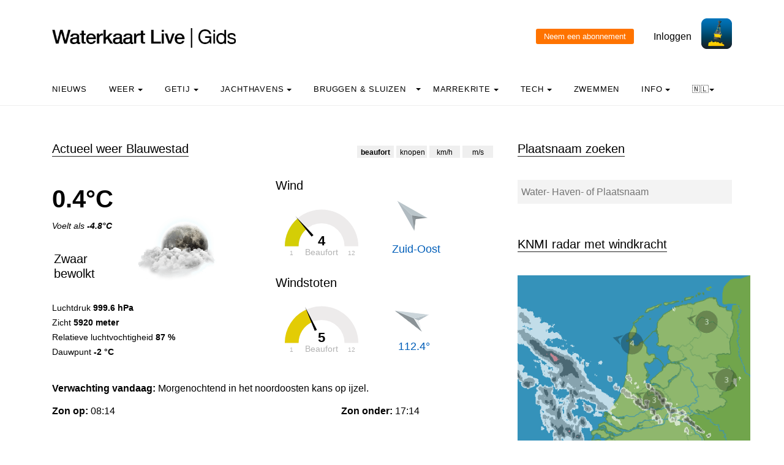

--- FILE ---
content_type: text/html; charset=UTF-8
request_url: https://waterkaart.net/gids/actueel-weer.php?plaatsnaam=Blauwestad
body_size: 47590
content:

<!DOCTYPE html>
<html lang="nl" class="no-js">

<head>
  <!-- Privacyvriendelijke tracker van Matomo via van Surfcheck -->
  <script>
    var _paq = window._paq = window._paq || [];
    _paq.push(['trackPageView']);
    _paq.push(['enableLinkTracking']);
    (function () {
      var u = "//trackme360.net/stats/";
      _paq.push(['setTrackerUrl', u + 'matomo.php']);
      _paq.push(['setSiteId', '1']);
      var d = document, g = d.createElement('script'), s = d.getElementsByTagName('script')[0];
      g.async = true; g.src = u + 'matomo.js'; s.parentNode.insertBefore(g, s);
    })();

    // Listener voor aboknop
    document.addEventListener('DOMContentLoaded', function () {
      const gidsDialogButton = document.getElementById('gids_dialog');
      if (gidsDialogButton) {
        gidsDialogButton.addEventListener('click', function () {
          window.location.href = '/gids/waterkaart_abonnement.php';
          // Of roep hier een andere JavaScript-functie aan:
          // jouwEigenJavaScriptFunctie();
        });
      }
    });

  </script>
  <!-- Einde privacyvriendelijke trackercode -->

  <!---  
NIET MEER IN GEBRUIK
<script async src="https://www.googletagmanager.com/gtag/js?id=UA-2308323-17" defer></script>
<script>
  window.dataLayer = window.dataLayer || [];
  function gtag(){dataLayer.push(arguments);}
  gtag('js', new Date());
  gtag('config', 'UA-2308323-17');
</script>
--->
  <style>
    .no-js {
      visibility: hidden;
      opacity: 0;
    }

    .js {
      visibility: visible;
      opacity: 1;
    }

    .custom-dropdown .dropbtn {
      font-size: 16px;
      border: none;
      outline: none;
      color: white;
      padding: 14px 16px;
      background-color: inherit;
      font-family: inherit;
      margin: 0;
    }

    .navbar a:hover,
    .custom-dropdown:hover .dropbtn {
      background-color: #f9f9f9;
    }

    .custom-dropdown-content {
      display: none;
      position: absolute;
      background-color: #f9f9f9;
      min-width: 160px;
      box-shadow: 0px 8px 16px 0px rgba(0, 0, 0, 0.2);
      z-index: 1;
    }

    .custom-dropdown-content a {
      float: none;
      color: black;
      padding: 12px 16px;
      text-decoration: none;
      display: block;
      text-align: left;
    }

    .custom-dropdown-content a:hover {
      background-color: #f4f4f4;
    }

    .custom-dropdown:hover .custom-dropdown-content {
      display: block;
    }

    .caret {
      display: inline-block;
      width: 0;
      height: 0;
      line-height: 100px;
      padding: 0px 0px 0px 0px;
      vertical-align: middle;
      border-top: 4px solid #000000;
      border-right: 4px solid transparent;
      border-left: 4px solid transparent;
    }

  </style>

  <meta name="description" content="De weersverwachting voor Blauwestad, actueel KNMI waarrapport en de weersverwachting voor het komende etmaal">
  <title>
    Weersverwachting Blauwestad - Waterkaart Live  </title>

  <meta charset="utf-8">
  <meta content="width=device-width, initial-scale=1, shrink-to-fit=no" name="viewport">
  <!-- <meta name="apple-itunes-app" content="app-id=1401918195"> -->

  

  <script src='js/turf.min.js'></script>
</head>

<body data-offset="300" data-spy="scroll" data-target=".site-navbar-target">
  <div class="site-wrap">
    <div class="site-mobile-menu site-navbar-target">
      <div class="site-mobile-menu-header">
        <div class="site-mobile-menu-close mt-3"></div>
      </div>
      <div class="site-mobile-menu-body"></div>
    </div>
    <div class="header-top">
      <div class="container">
        <div class="row align-items-center">
          <div class="col-12 col-lg-6 d-flex">


            <a class="site-logo" href="index.php"><img src="https://waterkaart.net/gids/images/waterkaartlive-gids-logo.webp" width="300" height="32" alt="Waterkaart Live Gids logo"></a>
            <a href="#" class="ml-auto d-inline-block d-lg-none site-menu-toggle js-menu-toggle text-black"><span
                class="icon-menu h3"></span></a>
          </div>
          <div class="col-12 col-lg-6 ml-auto d-flex">
            <div class="ml-md-auto top-social d-none d-lg-inline-block">
              <a class="d-inline-block p-3" href="#"></a>

              <input type="button" id="gids_dialog" class="gids_dialog" value="Neem een abonnement" title="Neem een abonnement">
              <a class="d-inline-block p-3" href="#"></a> <a class="d-inline-block p-3" href=https://waterkaart.net/gids/account/account.php>Inloggen</a>
            </div><a href=https://waterkaart.net/><img height="50" src=https://waterkaart.net/gids/images/waterkaart-live-icoon.webp width="50"></a>
          </div>
          <div class="col-6 d-block d-lg-none text-right"></div>

        </div>
      </div>
      <div class="site-navbar py-2 js-sticky-header site-navbar-target d-none pl-0 d-lg-block" role="banner">
        <div class="container">
          <div class="d-flex align-items-center">
            <div class="mr-auto">
              <nav class="site-navigation position-relative text-left">
                <ul class="site-menu main-menu js-clone-nav mr-auto d-none pl-0 d-lg-block">
                  <li><a class="nav-link text-left" href="https://waterkaart.net/gids/nieuws.php">Nieuws</a></li>                  <li class="custom-dropdown">
                    <a class="nav-link text-left dropbtnn" href="weer.php">Weer <span
                        class="caret"></span></a>
                    <div class="custom-dropdown-content">
                      <a href="weer.php">Overzicht / Waarschuwing</a><br>
                      <a href="actueel-weer.php">Actuele weerwaarnemingen en verwachtingen Nederland</a><br>
                      <a href="windverwachting.php?p=knopen">Windverwachtingkaarten Nederland</a><br>
                      <a href="windverwachting-wadden.php?p=knopen">Windverwachting Wadden</a><br>
                      <a href="windverwachting-ijsselmeer.php?p=knopen">Windverwachting IJsselmeer</a><br>
                      <a href="maritiem-weer.php?plaats=Scheveningen">Marifoon, martieme waarnemingen & golfhoogtes</a><br>
                      <a href="ukmo-faxkaarten.php">UKMO Bracknell</a><br>
                      <a href="hirlam-kaarten.php">KNMI HiRLAM</a><br>
                      <a href="dwd-icon-weerkaarten.php">DWD ICON</a><br>
                      <a href="ecmwf-850.php">ECMWF 850 hPa</a><br>
                      <a href="synoptische-analyse-termijnbeoordeling.php">Synoptische analyse KNMI</a><br>
                      <a href="pluimen-nederland.php?p=De-Bilt">Pluimen Nederland</a><br>
                      <a href="satelliet-meteosat.php">Actuele satellietbeelden</a><br>
                    </div>
                  </li>
                  <li class="custom-dropdown">
                    <a class="nav-link text-left dropbtnn" href="getij.php?plaats=Scheveningen">Getij                      <span class="caret"></span></a>
                    <div class="custom-dropdown-content">
                      <a href="getij.php?plaats=Scheveningen">Getijden Nederland</a><br>
                      <a href="waterstand.php?plaats=Lobith">Waterstanden binnenwater</a><br>
                      <a href="https://waterkaart.net/gids/waterstanden-kaart.php">Getij- en Waterstandenkaart Nederland</a><br>
                      <a href="stroomatlas-noordzee.php?p=knopen">Stroomatlas Noordzee</a><br>
                    </div>
                  </li>
                  <li class="custom-dropdown">
                    <a class="nav-link text-left dropbtnn" href="nederlandse-jachthavens.php">Jachthavens                      <span class="caret"></span></a>
                    <div class="custom-dropdown-content">
                      <a href="nederlandse-jachthavens.php">Jachthavens op de Waterkaart</a><br>
                      <a href="jachthavens-Drenthe.php">Drenthe</a><br>
                      <a href="jachthavens-Flevoland.php">Flevoland</a><br>
                      <a href="jachthavens-Friesland.php">Fryslân</a><br>
                      <a href="jachthavens-Gelderland.php">Gelderland</a><br>
                      <a href="jachthavens-Groningen.php">Groningen</a><br>
                      <a href="jachthavens-Limburg.php">Limburg</a><br>
                      <a href="jachthavens-Noord-Brabant.php">Noord-Brabant</a><br>
                      <a href="jachthavens-Noord-Holland.php">Noord-Holland</a><br>
                      <a href="jachthavens-Overijssel.php">Overijssel</a><br>
                      <a href="jachthavens-Utrecht.php">Utrecht</a><br>
                      <a href="jachthavens-Zeeland.php">Zeeland</a><br>
                      <a href="jachthavens-Zuid-Holland.php">Zuid-Holland</a><br>
                      <a href="alle-jachthavens-in-Nederland.php">Heel Nederland</a><br>
                    </div>
                  </li>
                  <li class="custom-dropdown">
                    <a class="nav-link text-left dropbtnn"
                      href="brug-en-sluistijden.php">Bruggen & Sluizen</a><span class="caret"></span>
                    <div class="custom-dropdown-content">
                      <a href="brug-en-sluistijden.php">Bruggen & Sluizen</a><br>
                      <a href="scheepvaartberichten-nederland.php">Actuele Scheepvaartberichten</a><br>
                      <a href="trailerhellingen.php">Trailerhellingen</a><br>
                    </div>
                  </li>
                  <li class="custom-dropdown">
                    <a class="nav-link text-left dropbtnn"
                      href="marrekrite-aanlegplaatsen-kaart.php">Marrekrite <span
                        class="caret"></span></a>
                    <div class="custom-dropdown-content">
                      <a href="marrekrite-aanlegplaatsen-kaart.php">Marrekrite aanlegplaatsen op de kaart</a><br>
                      <a href="marrekrite-aanlegplaatsen-lijst.php">Marrekrite aanlegplaatsen lijst</a><br>
                    </div>
                  </li>
                  <li>
                  <li class="custom-dropdown">
                    <a class="nav-link text-left dropbtnn" href="elektrisch-varen.php">Tech <span
                        class="caret"></span></a>
                    <div class="custom-dropdown-content">
                      <a href="elektrisch-varen.php">Elektrisch varen - Kaart laadpunten</a><br>
                      <a href="ais.php">AIS scheepsposities</a><br>
                      <a href="wrakken.php">Wrakken-database</a><br>
                    </div>
                  </li>
                  <li>
                    <a class="nav-link text-left" href="zwemplekken-nederland.php">Zwemmen</a>
                  </li>
                  <li class="custom-dropdown">
                    <a class="nav-link text-left dropbtnn" href="informatie-en-contact.php">info <span
                        class="caret"></span></a>
                    <div class="custom-dropdown-content">
                      <a href="informatie-en-contact.php">Over Waterkaart Live</a><br>
                      <a href="account/account.php">Je account</a><br>
                      <a href="statistieken-waterkaart.php">Statistieken en bezoekcijfers</a><br>
                      <a href="https://waterkaart.net/app">Download de Waterkaart Live app</a><br>
                      <a href="https://waterkaart.net/gids/waterkaart_abonnement.php">Neem een abonnement</a><br>
                      <a href="informatie-en-contact.php#contact">Contact</a><br>
                    </div>
                  </li>
                  <li class="custom-dropdown">
                    <a class="nav-link text-left dropbtnn"
                      href="https://waterkaart.net/gids/actueel-weer.php?plaatsnaam=Blauwestad">🇳🇱<span
                        class="caret"></span></a>
                    <div class="custom-dropdown-content">
                      <a href="https://waterkaart.net/gids/actueel-weer.php?plaatsnaam=Blauwestad" data-lang="nl"
                        id="nlLink">Nederlands 🇳🇱</a>
                      <a href="https://wasserkarte.net/gids/actueel-weer.php?plaatsnaam=Blauwestad" data-lang="de"
                        id="deLink">Deutsch 🇩🇪</a><br>
                      <a href="https://watermaplive.net/gids/actueel-weer.php?plaatsnaam=Blauwestad" data-lang="en"
                        id="enLink">English 🇬🇧</a><br>
                    </div>                    
                  </li>
                </ul>
              </nav>
            </div>
          </div>
        </div>
      </div>
    </div>
<style>
.wind-arrow {
  stroke: black;
  stroke-width: 2;
  stroke-linejoin: round;
}

* {
  box-sizing: border-box;
}

/*the container must be positioned relative:*/
.autocomplete {
  position: relative;
  display: inline-block;
}

input {
  border: 1px solid transparent;
  background-color: #f1f1f1;
  padding: 5px;
  font-size: 15px;
}

input[type=text] {
  background-color: #f3f3f3;
  width: 100%;
}

input[type=submit] {
  background-color: DodgerBlue;
  color: #fff;
  cursor: pointer;
}

.autocomplete-items {
  position: absolute;
  border: 1px solid #d4d4d4;
  border-bottom: none;
  border-top: none;
  z-index: 99;
  /*position the autocomplete items to be the same width as the container:*/
  top: 100%;
  left: 0;
  right: 0;
}

.autocomplete-items div {
  padding: 10px;
  cursor: pointer;
  background-color: #fff; 
  border-bottom: 1px solid #d4d4d4; 
}

/*when hovering an item:*/
.autocomplete-items div:hover {
  background-color: #e9e9e9; 
}

/*when navigating through the items using the arrow keys:*/
.autocomplete-active {
  background-color: DodgerBlue !important; 
  color: #ffffff; 
}
</style>


<script src="js/chart.umd.js"></script> 
<script src="js/jquery-3.3.1.min.js"></script> 

<script src="js/justgage-raphael.min.js"></script> 
<script src="js/justgage.min.js"></script> 

    <div class="site-section">
      <div class="container">
        <div class="row">
          <div class="col-lg-8">
            <div class="section-title">
              <div></div><h2>Actueel weer Blauwestad</h2>               
              <div  align="right" style="margin-top: -30px ; margin-right: 10px;">
             
                <div style="margin-top: 0px; margin-left: 0px;"><button type="button" id="bftbutton" style="width: 60px; height: 20px; border: none; color: black; text-align: center; text-decoration: none; display: inline-block; font-size: 12px; display: inline-block;" onclick="saveData(0)">beaufort</button>&nbsp;<button type="button" id="knpbutton" style="width: 50px; height: 20px; border: none; color: black; text-align: center; text-decoration: none; display: inline-block; font-size: 12px; display: inline-block;" onclick="saveData(1)">knopen</button>&nbsp;<button type="button" id="kmhbutton" onclick="saveData(2)" style="width: 50px; height: 20px; border: none; color: black; text-align: center; text-decoration: none; display: inline-block; font-size: 12px;">km/h</button>&nbsp;<button type="button" id="msbutton" onclick="saveData(3)" style="width: 50px; height: 20px; border: none; color: black; text-align: center; text-decoration: none; display: inline-block; font-size: 12px;">m/s</button> </div>            
              </div>          
            </div>
            <div class="post-entry-2 d-flex">
              <div class="zeeweerwater order-md-2"><h5>Wind</h5><div id="g1" style="width: 150px; margin-top: -20px;"></div><img src="images/windpijlen/zo.webp" width="70px" height="70px" style="margin-left: 190px; margin-top: -230px; margin-bottom: 0px;" alt="Windpijl"><h5 style="font-size: 125%; color:#005eb9; margin-left: 190px; margin-top: -80px;">Zuid-Oost</h5><br><h5>Windstoten</h5><div id="g2" style="width: 150px; margin-top: -20px;"></div><img src="images/windpijlen/n.webp" width="70px" height="70px" style="margin-left: 190px; margin-top: -180px; transform:rotate(112.4deg);" alt="Windpijl windstoten" id="wswpijl"><h5 style="font-size: 125%; color:#005eb9; margin-left: 200px; margin-top: -80px;">112.4&deg;</h5></div><div class="zeeweerweer order-md-1 pl-0"><h1><b>0.4&deg;C</b></h1><i>Voelt als <b>-4.8&deg;C</b></i><p>&nbsp;</p><b><h5 style="margin-left: 3px; margin-top: -10px; width: 125px;">Zwaar bewolkt</h5></b><img src="images/weericonen/grote_iconen_wolkennacht.webp" width="140px" height="107px" style="margin-left: 130px; margin-top: -120px;" alt="Icoon actueel weer in Blauwestad"><br>Luchtdruk <b>999.6 hPa</b><br>Zicht <b>5920 meter</b><br>Relatieve luchtvochtigheid <b>87 %</b><br>Dauwpunt <b>-2 &deg;C</b><br><br><div style="width: 600px; margin-top: 10px; font-size: 16px;"><b>Verwachting vandaag: </b> Morgenochtend in het noordoosten kans op ijzel.</div><div style="width: 600px; margin-top: 10px; font-size: 16px;"><div style="float: left;"><b>Zon op: </b>08:14</div><div style="float: right;"><b>Zon onder: </b>17:14</div></div><br>&nbsp;<br></div>              
            </div>
            <div style="margin-top: 0px;">
              <div class="section-title">
              <h2>Weersverwachting voor de komende 24 uur</h2>
              </div>
            </div>
            <div class="post-entry-2 d-flex">              
            </div>
            <h5>Temperatuur verwachting voor Blauwestad (&deg;C)</h5>
                <canvas id="temperatuur" width="400" height="120"></canvas><br>
            <div class="post-entry-2 d-flex">              
            </div>
            <h5>Neerslag verwachting voor Blauwestad (mm)</h5>
                <canvas id="neerslag" width="400" height="120"></canvas><br>
                <div class="post-entry-2 d-flex">              
            </div>
            <h5>Windkracht verwachting voor Blauwestad (Beaufort)</h5>
                <canvas id="windc" width="400" height="120"></canvas><br>
                <div id="windr" width="400" style="margin-left:40px;"></div><br>   
                <div class="post-entry-2 d-flex">        
            </div>
            <h5>Windsnelheid knopen verwachting voor Blauwestad</h5>
                <canvas id="windknp" width="400" height="120"></canvas><br>
            <div class="post-entry-2 d-flex">              
            </div>
            <h5>Windsnelheid m/s verwachting voor  Blauwestad</h5>
                <canvas id="windms" width="400" height="120"></canvas><br>
            <div class="post-entry-2 d-flex">              
            </div>
            <h5>Windsnelheid km/h verwachting voor Blauwestad</h5>
                <canvas id="windkmh" width="400" height="120"></canvas><br>
            <div class="post-entry-2 d-flex">              
            </div>
            <h5>Luchtdruk verwachting voor Blauwestad (hPa)</h5>
                <canvas id="luchtdruk" width="400" height="120"></canvas><br>              
                <div class="post-entry-2 d-flex">              
            </div>            
            <h5>Lage wolken boven Blauwestad (%), verwachting</h5>
                <canvas id="bewolking" width="400" height="120"></canvas><br>
                <div class="post-entry-2 d-flex">              
            </div>
            <h5>Middelbare wolken boven Blauwestad (%), verwachting</h5>
                <canvas id="mbewolking" width="400" height="120"></canvas><br>                                      
                <div class="post-entry-2 d-flex">              
            </div>
            <h5>Hoge wolken boven Blauwestad (%), verwachting</h5>
                <canvas id="hbewolking" width="400" height="120"></canvas><br>                                      
                <div class="post-entry-2 d-flex">              
            </div>
            <h5>Zonkracht (globale straling) verwachting voor Blauwestad (Watt/m2)</h5>
                <canvas id="straling" width="400" height="120"></canvas><br>
                <div class="post-entry-2 d-flex">              
            </div>
            <h5>Zicht verwachting voor Blauwestad (meter)</h5>
                <canvas id="zicht" width="400" height="120"></canvas><br>                                      

            <script src="items/verwachtinggrafieken_ophalen.php?lat=53.166944&lon=7.035556" async defer></script> 

          </div>
          <div class="col-lg-4">
          <div class="section-title">
              <h2>Plaatsnaam zoeken</h2>
            </div>
            <form autocomplete="off" action="/actueel-weer.php?plaatsnaam=">            
              <div class="autocomplete" style="width: 100%;">
               <input id="b_n_s_input" type="text" name="svb_zoeker" placeholder="Water- Haven- of Plaatsnaam">
              </div>
            </form>
            <br>&nbsp;<br>
          <div class="section-title">
              <h2>KNMI radar met windkracht</h2>
            </div> 
            <img src="https://cdn.knmi.nl/knmi/map/page/weer/actueel-weer/neerslagradar/WWWRADARBFT_loop.gif" width="380px">
            <p>&nbsp;</p>
            <div class="section-title">
              <h2>Weerwaarschuwing</h2>
            </div>  
            <i>30/01/2026 22:37</i><br>&nbsp;<br><p><b>In het noordoosten plaatselijke gladheid en komende ochtend kans op ijzel</b></p>            <p>In het noordoosten is het plaatselijk glad door sneeuwresten en door bevriezing van natte weggedeelten. Daarnaast is er vannacht, maar vooral komende ochtend een kans op ijzel, deze gladheid kan verraderlijk zijn. Vooral zaterdagochtend is er kans op ongelukken door gladde wegen, fietspaden, voetpaden en bruggen. De plaatselijke gladheid duurt tot eind komende ochtend. Vannacht, maar vooral komende ochtend valt er in het noordoosten mogelijk lichte regen op een bevroren ondergrond, dit kan plaatselijk aanleiding geven tot de vorming van ijzel. IJzel is moeilijk te zien waardoor de gladheid verraderlijk kan zijn. Uitgifte: 30/01/2026 22:37 uur LT<br>&nbsp;<br></p>
            <!DOCTYPE html>
<html>
<head>
  <title></title>
</head>
<body>
  <div class="section-title">
    <h2></h2>
  </div>
  <p><b></b><br>
  <a href="windverwachting.php?p=knopen"></a><br>
  <a href="windverwachting.php?p=beaufort"></a><br>
  <a href="windverwachting.php?p=luchtdruk"></a></p>
  <p><b></b><br>
  <a href="windverwachting-wadden.php?p=knopen"></a><br>
  <a href="windverwachting-wadden.php?p=beaufort"></a><br>
  <a href="windverwachting-wadden.php?p=luchtdruk"></a></p>
  <p><b></b><br>
  <a href="windverwachting-ijsselmeer.php?p=knopen"></a><br>
  <a href="windverwachting-ijsselmeer.php?p=beaufort"></a><br>
  <a href="windverwachting-ijsselmeer.php?p=luchtdruk"></a></p>
  <p><b></b><br>
  <a href="windverwachting-zeeland.php?p=knopen"></a><br>
  <a href="windverwachting-zeeland.php?p=beaufort"></a><br>
  <a href="windverwachting-zeeland.php?p=luchtdruk"></a></p><br>
  <div class="section-title">
    <h2></h2>
  </div><a href="ukmo-faxkaarten.php"></a><br>
  <a href="hirlam-kaarten.php"></a><br>
  <a href="dwd-icon-weerkaarten.php"></a><br>
  <a href="ecmwf-850.php"></a><br>
  <a href="satelliet-meteosat.php"></a><br>
  <a href="synoptische-analyse-termijnbeoordeling.php"></a><br>
  <a href="pluimen-nederland.php?p=De-Bilt"></a>
</body>
</html>

<script>
var windbft_js ='4';var windknp_js ='13.3';var windkmh_js ='24.6';var windms_js ='6.84';var windstootbft_js ='5';var windstootms_js ='8.88';var windstootkmh_js ='32';var windstootknp_js ='17.3';
var bftbutton = document.getElementById('bftbutton');
var knpbutton = document.getElementById('knpbutton');
var kmhbutton = document.getElementById('kmhbutton');
var msbutton = document.getElementById('msbutton');

function update(waarde) {
  switch (waarde) {  
  case 0:
    bftbutton.style.fontWeight =  '700';
    verversen_grafieken(windbft_js,12,"Beaufort",windstootbft_js)
    break;
  case 1:
    knpbutton.style.fontWeight =  '700';
    verversen_grafieken(windknp_js,70,"knopen",windstootknp_js)
    break;
  case 2:
    kmhbutton.style.fontWeight =  '700';
    verversen_grafieken(windkmh_js,115,"km/h",windstootkmh_js)
    break;
  case 3:
    msbutton.style.fontWeight =  '700';
    verversen_grafieken(windms_js,35,"m/s",windstootms_js)
    break;
  default:
    bftbutton.style.fontWeight =  '700';
    verversen_grafieken(windbft_js,12,"Beaufort",windstootbft_js)
  }
}

// Eerste keer? Laadt de grafieken in, eventueel op basis van eerder ingestelde voorkeur
var windvoorkeur = localStorage.getItem("windvoorkeur");
update(parseInt(windvoorkeur))

// Waarde windknop opslaan
function saveData(waarde){
  
  // Opslaan
  localStorage.setItem("windvoorkeur", waarde);

  // Interface aanpassen
  bftbutton.style.fontWeight =  '400';
  knpbutton.style.fontWeight =  '400';
  kmhbutton.style.fontWeight =  '400';
  msbutton.style.fontWeight =  '400';

  update(waarde)

}

function verversen_grafieken(snelheidwaarde,maxwaarde,tekstwaarde,windstootwaarde) {

  document.getElementById("g1").innerHTML = "";
  document.getElementById("g2").innerHTML = "";

  var g1 = new JustGage({
      id: "g1",
      value: snelheidwaarde,
      min: 1,
      max: maxwaarde,
      title: "Actuele wind",
      label: tekstwaarde,
      valueMinFontSize: 22,
      labelMinFontSize: 14,
      startAnimationTime: 1000,
      pointer: true,
            pointerOptions: {
                toplength: 5,
                bottomlength: 15,
                bottomwidth: 2
            }
    });

    var g2 = new JustGage({
      id: "g2",
      value: windstootwaarde,
      min: 1,
      max: maxwaarde,
      title: "Windstoten",
      label: tekstwaarde,
      valueMinFontSize: 22,
      labelMinFontSize: 14,
      startAnimationTime: 1000,
      pointer: true,
            pointerOptions: {
                toplength: 5,
                bottomlength: 15,
                bottomwidth: 2
            }
    });
}

</script>
<p>&nbsp;</p>
            
        </div>        
      </div>
    </div>

    
<script async defer type="text/javascript">

function autocomplete(inp, arr) {
  var currentFocus;
  inp.addEventListener("input", function(e) {
      var a, b, i, val = this.value;
      closeAllLists();
      if (!val) { return false;}
      currentFocus = -1;
      a = document.createElement("DIV");
      a.setAttribute("id", this.id + "autocomplete-list");
      a.setAttribute("class", "autocomplete-items");
      this.parentNode.appendChild(a);

      for (var i = 0; i < arr.length; i++) {
            var testableRegExp = new RegExp(RegExp.escape(val), "i");
            if (arr[i].match(testableRegExp)) {
                
          b = document.createElement("DIV");
          var boldtekst = "<strong>" + val + "</strong>";
          var tevervangen = arr[i]
          var regExrp = new RegExp(val, "ig");
          var deftekst = tevervangen.replace(regExrp, boldtekst);
          b.innerHTML = deftekst;
          var defparmstring= arr[i].replace(/'/g,"&apos;");
          b.innerHTML += "<input type='hidden' value='" + defparmstring + "'>";
          b.addEventListener("click", function(e) {
              inp.value = this.getElementsByTagName("input")[0].value;
              closeAllLists();

              const waardeArray = inp.value.split(" | ");
              var waardeArrayTwee = waardeArray[0]
              window.open("actueel-weer.php?plaatsnaam="+waardeArrayTwee, "_self");
              
          });
          a.appendChild(b);

            }
        }

  });

  var svopvragen = function(redirectUrl, arg, value) {
  var form = $('<form action="' + redirectUrl + '" method="post">' +
  '<input type="hidden" name="'+ arg +'" value="' + value + '"></input>' + '</form>');
  $('body').append(form);
  $(form).submit();
};

  inp.addEventListener("keydown", function(e) {
      var x = document.getElementById(this.id + "autocomplete-list");
      if (x) x = x.getElementsByTagName("div");
      if (e.keyCode == 40) {
        currentFocus++;
        addActive(x);
      } else if (e.keyCode == 38) { //up
        currentFocus--;
        addActive(x);
      } else if (e.keyCode == 13) {
        e.preventDefault();
        if (currentFocus > -1) {
          if (x) x[currentFocus].click();
        }
      }
  });
  function addActive(x) {
    if (!x) return false;
    removeActive(x);
    if (currentFocus >= x.length) currentFocus = 0;
    if (currentFocus < 0) currentFocus = (x.length - 1);
    x[currentFocus].classList.add("autocomplete-active");
  }
  function removeActive(x) {
    for (var i = 0; i < x.length; i++) {
      x[i].classList.remove("autocomplete-active");
    }
  }
  function closeAllLists(elmnt) {
    var x = document.getElementsByClassName("autocomplete-items");
    for (var i = 0; i < x.length; i++) {
      if (elmnt != x[i] && elmnt != inp) {
        x[i].parentNode.removeChild(x[i]);
      }
    }
  }
  document.addEventListener("click", function (e) {
      closeAllLists(e.target);
  });

  RegExp.escape = function (s) {
    return s.replace(/[-\/\\^$*+?.()|[\]{}]/g, '\\$&');
};
}

var svbarray = ["Maak je keuze","'s-Graveland | Noord-Holland","'s-Gravendeel | Zuid-Holland","'s-Gravenmoer | Noord-Brabant","'s-Gravenpolder | Zeeland","'s-Gravenzande | Zuid-Holland","'s-Heer-Abtskerke | Zeeland","'s-Heer-Arendskerke | Zeeland","'s-Heer-Hendrikskinderen | Zeeland","'s-Heerenberg | Gelderland","'s-Heerenbroek | Overijssel","'s-Heerenhoek | Zeeland","'s-Hertogenbosch | Noord-Brabant","'t Goy | Utrecht","'t Haantje | Drenthe","'t Harde | Gelderland","'t Loo Oldebroek | Gelderland","'t Veld | Noord-Holland","'t Waar | Groningen","'t Zand | Noord-Holland","'t Zandt | Groningen","1e Diemen | Noord-Holland","2e Diemen | Noord-Holland","â€™s-Heerenven | Noord-Brabant","â€™t Bovenwater | Flevoland","â€™t Nije Hemelriek | Drenthe","â€™t Val | Zeeland","Aa | Noord-Brabant","Aabeek | Limburg","Aadorp | Overijssel","Aagtekerke | Zeeland","Aalden | Drenthe","Aalderstroom | Drenthe","Aaldonksche Beek | Limburg","Aalmoeisloot | Friesland","Aalskreek | Noord-Brabant","Aalsmeer | Noord-Holland","Aalsmeerderbrug | Noord-Holland","Aalst | Noord-Brabant","Aalst | Gelderland","Aalsum | Friesland","Aalten | Gelderland","Aanloophaven Vlieland | Friesland","Aanschotergat | Gelderland","Aant Lieuwespoel | Friesland","Aardappelenbult | Zeeland","Aardappelengat | Zuid-Holland","Aardenburg | Zeeland","Aarkanaal | Zuid-Holland","Aarlanderveen | Zuid-Holland","Aarlanderveensche Wetering | Zuid-Holland","Aarle-Rixtel | Noord-Brabant","Aartswoud | Noord-Holland","Aartswouderhoofdwijk | Noord-Holland","Aastrang | Gelderland","Abbega | Friesland","Abbekerk | Noord-Holland","Abbenbroek | Zuid-Holland","Abbenes | Noord-Holland","Abcoude | Utrecht","Abcoudermeer | Utrecht","Abt | Friesland","Abtstocht | Flevoland","Achlum | Friesland","Achlumervaart | Friesland","Achterdiep | Groningen","Achtereemlandsche Wetering | Utrecht","Achterhaven | Zuid-Holland","Achterkanaal | Noord-Holland","Achterste Diep | Drenthe","Achterste Kreek | Zeeland","Achterste Stroom | Noord-Brabant","Achterste Veen | Drenthe","Achterveld | Utrecht","Achterveld | Gelderland","Achterwaterschap | Zuid-Holland","Achterwetering | Utrecht","Achterwetering Noordzijde | Utrecht","Achterwetering Zuidzijde | Utrecht","Achterwijk | Drenthe","Achterwijzend | Noord-Holland","Achthuizen | Zuid-Holland","Achtmaal | Noord-Brabant","Acquoy | Gelderland","Adorp | Groningen","Adriaan Geerts Wildervanckkanaal | Groningen","Aduard | Groningen","Aduarderdiep | Drenthe","Aegumerdiep | Friesland","Aerdenhout | Noord-Holland","Aerdt | Gelderland","Aesterfaart | Friesland","Afferden | Gelderland","Afferden | Flevoland","Afgedamde Maas | Noord-Brabant","Afgesloten IJ | Noord-Holland","Afgesloten Krammer | Zeeland","Afvoerkanaal | Zuid-Holland","Afwateringskanaal | Noord-Brabant","Afwateringskanaal van Duurswold | Groningen","Agelo | Overijssel","Agnietenplas | Overijssel","Akersloot | Noord-Holland","Akkepollegat | Friesland","Akkermansbeek | Gelderland","Akkerwoudstervaart | Friesland","Akkrum | Friesland","Akmarijp | Friesland","Albergen | Overijssel","Alblas | Zuid-Holland","Alblasserdam | Zuid-Holland","Alddeel | Friesland","Alddjip | Friesland","Alde Feanen | Friesland","Alde Leie | Friesland","Alde Lune | Friesland","Alde Lunen | Friesland","Alde Peazens | Friesland","Aldeboarn | Friesland","Aldfeart | Friesland","Aldmear | Friesland","Aldswemmer | Friesland","Aldtsjerk | Friesland","Aldtsjerkster Feart | Friesland","Aldtsjerkster Mar | Friesland","Alem | Gelderland","Alkmaar | Noord-Holland","Alkmaardermeer | Noord-Holland","Allingawier | Friesland","Alm | Noord-Brabant","Almelo | Overijssel","Almen | Gelderland","Almere | Flevoland","Almkerk | Noord-Brabant","Alphen | Gelderland","Alphen | Noord-Brabant","Alphen aan den Rijn | Zuid-Holland","Alphensche Wetering | Zuid-Holland","Alteveer | Groningen","Alteveer | Drenthe","Altforst | Gelderland","Ambt Delden | Overijssel","Ameide | Zuid-Holland","Amen | Drenthe","Amer | Noord-Brabant","Amerdiep | Drenthe","America | Limburg","Amerongen | Utrecht","Amerongerwetering | Utrecht","Amersfoort | Utrecht","Ammersche Boezem | Zuid-Holland","Ammerstol | Zuid-Holland","Ammerzoden | Gelderland","Amstel | Noord-Holland","Amstel-Drechtkanaal | Noord-Holland","Amsteldiep | Noord-Holland","Amstelhoek | Utrecht","Amstelkanaal | Noord-Holland","Amstelmeer | Noord-Holland","Amstelmeerkanaal | Noord-Holland","Amstelveen | Noord-Holland","Amstenrade | Limburg","Amsterdam | Noord-Holland","Amsterdam-Rijnkanaal | Utrecht","Amsterdam-Zuidoost | Noord-Holland","Andel | Noord-Brabant","Andelbult | Groningen","Andelst | Gelderland","Andelstermaar | Groningen","Andelstsche Leigraaf | Gelderland","Anderen | Drenthe","Andhuizerbeek | Gelderland","Andijk | Noord-Holland","Ane | Overijssel","Anerveen | Overijssel","Anevelde | Overijssel","Anewiel | Friesland","Angeren | Gelderland","Angerlo | Gelderland","Angerlosche Wetering | Gelderland","Angstel | Utrecht","Anjum | Friesland","Ankertocht | Flevoland","Ankeveen | Noord-Holland","Ankeveense Plassen | Noord-Holland","Anloo | Drenthe","Anlooerdiepje | Drenthe","Anna Paulowna | Noord-Holland","Anne Ruardiekolk | Overijssel","Annen | Drenthe","Annerveensche Mond | Drenthe","Annerveenschekanaal | Drenthe","Anreeperdiep | Drenthe","Ansen | Drenthe","Ansjovistocht | Flevoland","Antjeskolk | Overijssel","Apeldoorn | Gelderland","Apeldoornsch Kanaal | Gelderland","Appelscha | Friesland","Appelschaastervaart | Friesland","Appeltern | Gelderland","Appelzak | Zeeland","Appingedam | Groningen","Arcen | Limburg","Arembergergracht | Overijssel","Arkel | Zuid-Holland","Arkervaart | Gelderland","Arnekanaal | Zeeland","Arnemuiden | Zeeland","Arnhem | Gelderland","Arriën | Overijssel","Arum | Friesland","Arumervaart | Friesland","Asch | Gelderland","Asperen | Gelderland","Assche Wetering | Gelderland","Asseltse Plassen | Limburg","Assen | Drenthe","Assendelft | Noord-Holland","Asserwijk | Drenthe","Astbeek | Gelderland","Asten | Noord-Brabant","Astensche Aa | Noord-Brabant","Augsbuurt | Friesland","Augustinusga | Friesland","Austerlitz | Utrecht","AustraliÃ«haven | Noord-Holland","Avenhorn | Noord-Holland","Averijhaven | Noord-Holland","Averlosche Leide | Overijssel","Axel | Zeeland","Axelse Kreek | Zeeland","Azelerbeek | Overijssel","Azewijn | Gelderland","Baaiduinen | Friesland","Baaium | Friesland","Baak | Gelderland","Baaksche Beek | Gelderland","Baambrugge | Utrecht","Baard | Friesland","Baarland | Zeeland","Baarle-Nassau | Noord-Brabant","Baarlo | Overijssel","Baarlo | Limburg","Baarlose Tocht | Overijssel","Baarn | Utrecht","Baars | Overijssel","Baarzandsche Kreek | Zeeland","Babbelaar | Friesland","Babberich | Gelderland","Babelsche Loop | Limburg","Babyloniënbroek | Noord-Brabant","Bad Nieuweschans | Groningen","Badhoevedorp | Noord-Holland","Baexem | Limburg","Baflo | Groningen","Baijumeropvaart | Friesland","Bakel | Noord-Brabant","Bakelse Aa | Noord-Brabant","Bakerwaardsche Laak | Gelderland","Bakhuizen | Friesland","Bakhuizervaart | Friesland","Bakkerskil | Noord-Brabant","Bakkerswijk | Drenthe","Bakkeveen | Friesland","Balgoij | Gelderland","Balgoijsche Wetering | Gelderland","Balgzand | Noord-Holland","Balgzand Kanaal | Noord-Holland","Balinge | Drenthe","Balk | Friesland","Balkbrug | Overijssel","Balkenhaven | Groningen","Ballastplaat | Friesland","Balloërveld | Drenthe","Ballonplaat | Groningen","Balloo | Drenthe","Ballum | Friesland","Ballumerbocht | Friesland","Bameerloop | Noord-Brabant","Banderriet | Groningen","Baneheide | Limburg","Bangavaart | Friesland","Bangmaker | Groningen","Banholt | Limburg","Banjaard | Zeeland","Bankje van Zoutelande | Zeeland","Banscheiding | Noord-Holland","Banscheidingssloot | Noord-Holland","Bansloot | Noord-Brabant","Bant | Flevoland","Bantega | Friesland","Barchem | Gelderland","Barchemsche Veengoot | Gelderland","Barendrecht | Zuid-Holland","Barger-Compascuum | Drenthe","Barkelazwet | Groningen","Barlosche Kolken | Gelderland","Barnaartkanaal | Noord-Holland","Barneveld | Gelderland","Barneveldsche Beek | Utrecht","Barsingerhorn | Noord-Holland","Bartesleat | Friesland","Basiskanaal | Gelderland","Basse | Overijssel","Bataviahaven | Flevoland","Batenburg | Gelderland","Bathmen | Overijssel","Baukewijk | Friesland","Bavel | Noord-Brabant","Bavelsche Leij | Noord-Brabant","Bears | Friesland","Beatrixhaven | Limburg","Beatrixkanaal | Noord-Brabant","Bedelaarsvaart | Friesland","Bedum | Groningen","Beegden | Limburg","Beek | Limburg","Beek | Gelderland","Beek en Donk | Noord-Brabant","Beek-Ubbergen | Gelderland","Beekbergen | Gelderland","Beekbergsche Beek | Gelderland","Beemsterringvaart | Noord-Holland","Beemsteruitwatering | Noord-Holland","Beemte Broekland | Gelderland","Beentjesgraven | Overijssel","Beerenplaat | Zuid-Holland","Beerkanaal | Zuid-Holland","Beers | Noord-Brabant","Beersterdiep | Groningen","Beerta | Groningen","Beerze | Overijssel","Beerze | Noord-Brabant","Beerzerveld | Overijssel","Beesd | Gelderland","Beesel | Limburg","Beets | Noord-Holland","Beetsersloot | Noord-Holland","Beetserwatering | Groningen","Beetsterzwaag | Friesland","Beilen | Drenthe","Beilerstroom | Drenthe","Beilervaart | Drenthe","Beinsdorp | Noord-Holland","Belevensche Loop | Noord-Brabant","Belfeld | Limburg","Bellingwolde | Groningen","Bellingwolderzijldiep | Groningen","Belt-Schutsloot | Overijssel","Belterwijde | Overijssel","Beltrum | Gelderland","Belversven | Noord-Brabant","Bemelen | Limburg","Bemmel | Gelderland","Bendersche Plassen | Drenthe","Beneden Merwede | Zuid-Holland","Beneden Regge | Overijssel","Beneden Slinge | Gelderland","Beneden-Leeuwen | Gelderland","Benedenhaven | Zuid-Holland","Beneluxhaven | Zuid-Holland","Beningen | Zuid-Holland","Bennebroek | Noord-Holland","Bennekom | Gelderland","Benneveld | Drenthe","Benningbroek | Noord-Holland","Benningsloot | Groningen","Benschop | Utrecht","Benschopperwetering | Utrecht","Bentelo | Overijssel","Benthuizen | Zuid-Holland","Bentveld | Noord-Holland","Beppegat | Groningen","Berendonkloop | Noord-Brabant","Berengat | Zuid-Holland","Berg en Dal | Gelderland","Berg en Terblijt | Limburg","Bergambacht | Zuid-Holland","Bergeijk | Noord-Brabant","Bergen | Limburg","Bergen | Noord-Holland","Bergen aan Zee | Noord-Holland","Bergen op Zoom | Noord-Brabant","Bergentheim | Overijssel","Bergervaart | Noord-Holland","Bergharen | Gelderland","Berghaven | Zuid-Holland","Berghem | Noord-Brabant","Bergsche Diep | Zeeland","Bergsche Maas | Noord-Brabant","Bergsche Water | Noord-Brabant","Bergschenhoek | Zuid-Holland","Bergse Plassen | Zuid-Holland","Beringe | Limburg","Beringhaven | Noord-Holland","Berkel | Gelderland","Berkel en Rodenrijs | Zuid-Holland","Berkel-Enschot | Noord-Brabant","Berkelsche Zweth | Zuid-Holland","Berkenloop | Noord-Brabant","Berkenwoude | Zuid-Holland","Berkhout | Noord-Holland","Berkven | Noord-Brabant","Berlicum | Noord-Brabant","Berlikumerwijd | Friesland","Berltsum | Friesland","Bern | Gelderland","Berriekreek | Zeeland","Best | Noord-Brabant","Bethlehemsche Beek | Overijssel","Beugen | Noord-Brabant","Beukersgracht | Overijssel","Beulakerwijde | Overijssel","Beuningen | Gelderland","Beuningen | Overijssel","Beurzerbeek | Gelderland","Beusichem | Gelderland","Beutenaken | Limburg","Beverwijk | Noord-Holland","Biddinghuizen | Flevoland","Bielheimerbeek | Gelderland","Bierkreek | Zuid-Holland","Bierum | Groningen","Bierumermaar | Groningen","Biervliet | Zeeland","Biesbosch | Noord-Brabant","Biesboschhaven | Noord-Brabant","Bieskemaar | Groningen","Biest-Houtakker | Noord-Brabant","Biezelingsche Ham | Zeeland","Biezenkreek | Zeeland","Biezenmortel | Noord-Brabant","Biggekerke | Zeeland","Biggekerksche Watergang | Zeeland","Biggemeer | Friesland","Bijdinkel | Overijssel","Bijleveld | Utrecht","Bikkersvaart | Utrecht","Bilthoven | Utrecht","Biltsche Grift | Utrecht","Bimmensche Wetering | Gelderland","Binge | Friesland","Bingelrade | Limburg","Binnen Breesem | Noord-Holland","Binnen Liede | Noord-Holland","Binnen-Tjamme | Groningen","Binnenbedijkte Maas | Zuid-Holland","Binnenbermsloot | Groningen","Binnenhaven | Zeeland","Binnenkanaal | Friesland","Binnenspuikanaal | Noord-Holland","Biskopsrak | Friesland","Bisontocht | Flevoland","Bisschopswetering | Overijssel","Bitgum | Friesland","Bitgummole | Friesland","Bitse Haarveen | Drenthe","Bizonbaai | Gelderland","Bladel | Noord-Brabant","Blanke Slikken | Zuid-Holland","Blankenham | Overijssel","Blaricum | Noord-Holland","Blauwe Meer | Drenthe","Blauwe Slenk | Friesland","Blauwe Wetering | Gelderland","Blauwestad | Groningen","Blauwhuis | Friesland","Bleeke Kil | Noord-Brabant","Bleeke Meer | Gelderland","Bleiswijk | Zuid-Holland","Blekloop | Noord-Brabant","Blesdijke | Friesland","Bleskensgraaf | Zuid-Holland","Blessum | Friesland","BlijaÃ«rvaart | Friesland","Blije | Friesland","Blijer Feart | Friesland","Blijham | Groningen","Blikfaart | Friesland","Blikplaat | Friesland","Blikvaart | Friesland","Blitterswijck | Limburg","Bloedsloot | Friesland","Bloemendaal | Noord-Holland","Bloemendaalsche Vliet | Noord-Brabant","Bloempjesven | Noord-Brabant","Blok | Noord-Holland","Blokhuiswetering | Utrecht","Blokker | Noord-Holland","Bloklandswetering | Utrecht","Blokzijl | Overijssel","Blokzijlertocht | Overijssel","Blontrok | Zeeland","Boazum | Friesland","Bocholtz | Limburg","Bocht van â€™t Oud-Ju | Friesland","Bocht van Sint Jacob | Zeeland","Bocht van Walsoorden | Zeeland","Bocht van Watum | Groningen","Boddenbroekerloop | Limburg","Bodegraven | Zuid-Holland","Boekel | Noord-Brabant","Boelenslaan | Friesland","Boer | Friesland","Boerakker | Groningen","Boerdijksloot | Noord-Holland","Boerdonksche Aa | Noord-Brabant","Boerengat | Zuid-Holland","Boereplaat | Noord-Holland","Boerrigterkolk | Overijssel","Boerveen | Drenthe","Boerwetering | Gelderland","Boesingheliede | Noord-Holland","Boezem van de Overwaard | Zuid-Holland","Boezemkanaal | Groningen","Boezemvaart | Zuid-Holland","Boijl | Friesland","Bokkegat | Zuid-Holland","Bokkewiel | Friesland","Boksloot | Drenthe","Boksum | Friesland","Bolksbeek | Overijssel","Bollen | Noord-Holland","Bollen van Goeree | Zeeland","Bollen van het Nieuwe Zand | Zeeland","Bollen van Kijkduin | Noord-Holland","Bolmertsche Gouwe | Drenthe","Bolscherbeek | Overijssel","Bolsward | Friesland","Bolswardertrekvaart | Friesland","Bombrekken | Friesland","Bomentocht | Flevoland","Bommeer | Zuid-Holland","Bommelsche Wetering | Gelderland","Bonkesloot | Friesland","Bonte Kof | Zeeland","Bontebok | Friesland","Boogkanaal | Noord-Holland","Boomkensdiep | Friesland","Boomkreek | Zeeland","Boomsloot | Noord-Holland","Boomvliet | Zuid-Holland","Boonervliet | Zuid-Holland","Boontjes | Friesland","Boornbergum | Friesland","Boornbergumerpetten | Friesland","Boorne | Friesland","Boornzwaag | Friesland","Borculo | Gelderland","Borgelerleide | Overijssel","Borger | Drenthe","Borgercompagnie | Groningen","Borgerzijtak | Drenthe","Borgsloot | Groningen","Borgsweer | Groningen","Born | Limburg","Borndiep | Friesland","Borne | Overijssel","Bornerbroek | Overijssel","Bornrif | Friesland","Bornse Beek | Overijssel","Bornwird | Friesland","Borrekeen | Zuid-Holland","Borssele | Zeeland","Bosch en Duin | Utrecht","Boschgat | Groningen","Boschkreek | Zeeland","Boschoord | Drenthe","Boschwad | Groningen","Bosgat | Friesland","Boskoop | Zuid-Holland","Bosporushaven | Noord-Holland","Bosschenhoofd | Noord-Brabant","Boswad | Groningen","Boswijde | Overijssel","Boterbeek | Overijssel","Boterdiep | Groningen","Botjesdiep | Groningen","Botkil | Zeeland","Botlek | Zuid-Holland","Botlek | Zuid-Holland","Botmeer | Friesland","Bottenstrank | Gelderland","Bourtange | Groningen","Bourtangerkanaal | Groningen","Boutensteinsche Wetering | Gelderland","Boven Mark | Noord-Brabant","Boven Regge | Overijssel","Boven Rijn | Utrecht","Boven Tjonger | Friesland","Boven-Leeuwen | Gelderland","Bovenkarspel | Noord-Holland","Bovenmerwede | Noord-Brabant","Bovensmilde | Drenthe","Bovenste Haven | Zuid-Holland","Bovenwijde | Overijssel","Boxmeer | Noord-Brabant","Boxtel | Noord-Brabant","Boxumervaart | Friesland","Boxweide | Noord-Holland","Bozumervaart | Friesland","Braak | Noord-Holland","Braakmankreek | Zeeland","Braambergersloot | Drenthe","Braamt | Gelderland","Braassemermeer | Zuid-Holland","Brabants Vaarwater | Zeeland","Brakel | Gelderland","Brakzand | Groningen","Brandemeer | Friesland","Brandgat | Friesland","Brandwijk | Zuid-Holland","Brantgum | Friesland","Breda | Noord-Brabant","Brede Water | Zuid-Holland","Bredelaarsche Zeeg | Gelderland","Bredevoort | Gelderland","Breede Beek | Gelderland","Breede Gat | Noord-Brabant","Breede Gooi | Zuid-Holland","Breede Watergang | Noord-Brabant","Breedenbroek | Gelderland","Breehorn | Noord-Holland","Breewijd | Noord-Holland","Breezand | Noord-Holland","Breezand | Friesland","Breezanddijk | Friesland","Bremer | Noord-Brabant","Bremerbergtocht | Flevoland","Breskens | Zeeland","Breugel | Noord-Brabant","Breukelen | Utrecht","Breukeleveen | Noord-Holland","Breukeleveensche Plas | Noord-Holland","Brielle | Zuid-Holland","Brielsche Gat | Zuid-Holland","Brielse Meer | Zuid-Holland","Briltil | Groningen","Britsum | Friesland","Britswert | Friesland","BrittanniÃ«haven | Zuid-Holland","Broek | Friesland","Broek in Waterland | Noord-Holland","Broek op Langedijk | Noord-Holland","Broekbeek | Overijssel","Broekdijkerbeek | Gelderland","Broekeling | Noord-Brabant","Broekenloop | Drenthe","Broekerhaven | Noord-Holland","Broekervaart | Noord-Holland","Broekhuizen | Limburg","Broekhuizen | Drenthe","Broekhuizenvorst | Limburg","Broekhuizermolenbeek | Limburg","Broekland | Overijssel","Broekloop Houthuizermolenbeek | Limburg","Broeksche Beek | Noord-Brabant","Broeksche Leigraaf | Gelderland","Broekstermaar | Groningen","Broeksterwâld | Friesland","Broekstroom | Drenthe","Broeresloot | Friesland","Bronkhorst | Gelderland","Bronneger | Drenthe","Bronnegerveen | Drenthe","Brookerswijk | Groningen","Brouwerplaat | Zeeland","Brouwershaven | Zeeland","Brouwershavensche Gat | Zeeland","Bruchem | Gelderland","Brucht | Overijssel","Bruchterveld | Overijssel","Brugjesgracht | Overijssel","Brugsloot | Friesland","Bruinehaar | Overijssel","Bruinisse | Zeeland","Bruintjeskreek | Zeeland","Brummen | Gelderland","Brunssum | Limburg","Brunstingerplassen | Drenthe","Bruntinge | Drenthe","Buchten | Limburg","Budel | Noord-Brabant","Budel-Dorplein | Noord-Brabant","Budel-Schoot | Noord-Brabant","Buggenum | Limburg","Buinen | Drenthe","Buinerveen | Drenthe","Buiskooldiep | Groningen","Buiten Aa | Groningen","Buiten IJ | Noord-Holland","Buiten Liede | Noord-Holland","Buiten Nieuwediep | Groningen","Buitenbanken | Zeeland","Buitengronden | Friesland","Buitenhaven | Zuid-Holland","Buitenkaag | Noord-Holland","Buitenpost | Friesland","Buitenpostervaart | Friesland","Buizengat | Zuid-Holland","Bullewijk | Noord-Holland","Bultermaar | Groningen","Bunde | Limburg","Bunne | Drenthe","Bunnik | Utrecht","Bunschoten-Spakenburg | Utrecht","Buntven | Noord-Brabant","Buorster Feart | Friesland","Burdaard | Friesland","Buren | Gelderland","Buren | Friesland","Burevaart | Friesland","Burgerbrug | Noord-Holland","Burgerveen | Noord-Holland","Burgh-Haamstede | Zeeland","Burghsluishaven | Zeeland","Burgum | Friesland","Burgumer Mar | Friesland","Burgumerfeanster Feart | Friesland","Burgwerd | Friesland","Burmaniafeart | Friesland","Burum | Friesland","Bussum | Noord-Holland","Buthkreek | Zeeland","Buurmalsen | Gelderland","Buurserbeek | Gelderland","Buurserveen | Overijssel","Buurtjeshaven | Noord-Holland","Buzerdsche Beek | Utrecht","By | Friesland","Cadier en Keer | Limburg","Cadzand | Zeeland","Calandkanaal | Zuid-Holland","Calkoenswijk | Drenthe","Callantsoog | Noord-Holland","Callantsoogervaart | Noord-Holland","Canadameer | Drenthe","Canal de Lanaye Ã  Maastricht | Limburg","Canisvlietse Kreek | Zeeland","Capelle aan den IJssel | Zuid-Holland","Capreton | Noord-Brabant","Carolusbankje | Zeeland","Castelré | Noord-Brabant","Castenray | Limburg","Casteren | Noord-Brabant","Castricum | Noord-Holland","Catovaart | Drenthe","Cereswijk | Groningen","Chaam | Noord-Brabant","Chaamsche Beek | Noord-Brabant","Chemiehaven | Zuid-Holland","Clinge | Zeeland","Coenhaven | Noord-Holland","Coevorden | Drenthe","Coevorden-Vechtkanaal | Overijssel","Colijnsplaat | Zeeland","Colijntocht | Flevoland","Collendoorn | Overijssel","Colmschate | Overijssel","Compagnieshaven | Noord-Holland","Compascuumkanaal | Drenthe","Conradkanaal | Overijssel","Coolhaven | Zuid-Holland","Corneliawijk | Drenthe","Cornelis Douweskanaal | Noord-Holland","Cornelisgracht | Overijssel","Cornwerd | Friesland","Cothen | Utrecht","Cothergrift | Utrecht","Creil | Flevoland","Creilertocht | Flevoland","Creilervaart | Flevoland","Cromvoirt | Noord-Brabant","Cruquius | Noord-Holland","Cuijk | Noord-Brabant","Culemborg | Gelderland","Daarle | Overijssel","Daarlerveen | Overijssel","Dalem | Zuid-Holland","Dalen | Drenthe","Dalerpeel | Drenthe","Dalerveen | Drenthe","Dalfsen | Overijssel","Dalmsholte | Overijssel","Damsterdiep | Groningen","Damwâld | Friesland","Dantziggat | Friesland","Darp | Drenthe","Davidsplassen | Drenthe","De Banen | Limburg","De Bedelaar | Limburg","De Beek | Noord-Brabant","De Beldert | Gelderland","De Bijland | Gelderland","De Bilt | Utrecht","De Blaak | Noord-Brabant","De Blazerskolk | Overijssel","De Blesse | Friesland","De Bom | Zuid-Holland","De Bosbaan | Noord-Holland","De Brekken | Friesland","De Brilletjes | Zeeland","De Broek | Friesland","De Bult | Overijssel","De Cocksdorp | Noord-Holland","De Diemen | Noord-Holland","De Dollen | Friesland","De Dolte | Friesland","De Drie Plassen | Zuid-Holland","De Dye | Noord-Holland","De Enk | Overijssel","De Falom | Friesland","De Fenke | Friesland","De Flaas | Noord-Brabant","De Gave | Drenthe","De Geeuw | Friesland","De Glind | Gelderland","De Goorn | Noord-Holland","De Groeve | Groningen","De Groeve | Drenthe","De Grons | Friesland","De Gronzen | Friesland","De Heen | Noord-Brabant","De Heurne | Gelderland","De Hoef | Utrecht","De Hoeve | Friesland","De Holken | Friesland","De Hompels | Zeeland","De Hoorn | Zuid-Holland","De Hoort | Noord-Brabant","De Jousen | Friesland","De Katsbogte | Noord-Brabant","De Kiel | Drenthe","De Kijl | Drenthe","De Kil | Zeeland","De Klomp | Gelderland","De Knekkeren | Friesland","De Knipe | Friesland","De Kom | Zeeland","De Koog | Noord-Holland","De Kreek | Zuid-Holland","De Krim | Overijssel","De Kwakel | Noord-Holland","De Laagte | Groningen","De Leek | Noord-Holland","De Leemput | Noord-Holland","De Leijen | Friesland","De Lier | Zuid-Holland","De Lindt | Groningen","De Lits | Friesland","De Lutte | Overijssel","De MÃ»zel | Friesland","De Markeplas | Gelderland","De Meern | Utrecht","De Mijntjes | Gelderland","De Moark | Friesland","De Moer | Noord-Brabant","De Moerkes | Noord-Brabant","De Moerschans | Zeeland","De Nes | Noord-Holland","De Oorden | Friesland","De Peasens | Friesland","De Pette | Zuid-Holland","De Petten | Friesland","De Piet | Zeeland","De Plaat | Friesland","De Pol | Overijssel","De Punt | Drenthe","De Raai | Groningen","De Rensel | Groningen","De Rijd | Friesland","De Rijn | Friesland","De Rijp | Noord-Holland","De Rille | Groningen","De Rosep | Noord-Brabant","De Runde | Groningen","De Ryd | Friesland","De Schiphorst | Drenthe","De Steeg | Gelderland","De Stroom | Noord-Brabant","De Tike | Friesland","De Tjamme | Groningen","De Traan | Friesland","De Tweelingen | Drenthe","De Val | Zeeland","De Veenhoop | Friesland","De Vetpot | Overijssel","De Vliet | Zuid-Holland","De Waal | Noord-Holland","De Watering | Groningen","De Weel | Zeeland","De Weere | Noord-Holland","De Westereen | Friesland","De Wiel | Friesland","De Wijk | Drenthe","De Wilgen | Friesland","De Wilp | Groningen","De Woude | Noord-Holland","De Zilk | Zuid-Holland","De Zoom | Limburg","Dearsum | Friesland","Dedemsvaart | Overijssel","Dedemsvaart | Overijssel","Dedgum | Friesland","Deelen | Gelderland","Deessche Watergang | Zeeland","Deest | Gelderland","Deil | Gelderland","Deinum | Friesland","Delden | Overijssel","Delfgauw | Zuid-Holland","Delfshavensche Schie | Zuid-Holland","Delfstrahuizen | Friesland","Delft | Zuid-Holland","Delftsche Schie | Zuid-Holland","Delftsche Vliet | Zuid-Holland","Delfzijl | Groningen","Delwijnen | Gelderland","Den Andel | Groningen","Den Bommel | Zuid-Holland","Den Broecke | Zeeland","Den Burg | Noord-Holland","Den Dolder | Utrecht","Den Dungen | Noord-Brabant","Den Haag | Zuid-Holland","Den Ham | Overijssel","Den Ham | Groningen","Den Helder | Noord-Holland","Den Hoorn | Zuid-Holland","Den Hoorn | Noord-Holland","Den Horn | Groningen","Den Hout | Noord-Brabant","Den Ilp | Noord-Holland","Den Oever | Noord-Holland","Den Oeversche Vaart | Noord-Holland","Den Velde | Overijssel","Denekamp | Overijssel","Derde Haven | Zuid-Holland","Derde Slenk | Friesland","Derde Wetering | Overijssel","Derde Wijk | Drenthe","Derriekreek | Noord-Brabant","Deuizerdiep | Drenthe","Deurloo | Zeeland","Deurne | Noord-Brabant","Deurningen | Overijssel","Deurningerbeek | Overijssel","Deurze | Drenthe","Deventer | Overijssel","Didam | Gelderland","Didamsche Wetering | Gelderland","Die | Noord-Holland","Diemen | Noord-Holland","Diep van de Kraaijer | Zeeland","Diepe Beek | Limburg","Diepe Leng | Limburg","Diepe Wijk | Friesland","Diependal | Drenthe","Diepenheim | Overijssel","Diepenveen | Drenthe","Diepenveen | Overijssel","Diepert | Friesland","Diepmeerven | Noord-Brabant","Dieren | Gelderland","Diessen | Noord-Brabant","Diever | Drenthe","Dieverbrug | Drenthe","Dieze | Noord-Brabant","Diffelen | Overijssel","Dijken | Friesland","Dijksgracht | Noord-Holland","Dijksvaart | Friesland","Dijkvaart | Friesland","Dijkwater | Zeeland","Dintel | Noord-Brabant","Dintelhaven | Zuid-Holland","Dinteloord | Noord-Brabant","Dinxperlo | Gelderland","Diphoorn | Drenthe","Dirkshorn | Noord-Holland","Dirksland | Zuid-Holland","Doaiumer Feart | Friesland","Doanjumer Feart | Friesland","Dobbeplas | Zuid-Holland","Dodewaard | Gelderland","Doekegatkanaal | Groningen","Doekegatplaat | Groningen","Doenrade | Limburg","Does | Zuid-Holland","Doesburg | Gelderland","Doetinchem | Gelderland","Doezum | Groningen","Doezumertocht | Friesland","Doggersvaart | Noord-Holland","Dokkum | Friesland","Dokkumer Ee | Friesland","Dokkumerdiep | Friesland","Doldersum | Drenthe","Dollart | Groningen","Domburg | Zeeland","Domburgerrassen | Zeeland","Domburgsche Watergang | Zeeland","Domeinwijk | Drenthe","Dommel | Noord-Brabant","Dommerbeek | Gelderland","Dommerskanaal | Drenthe","Donderen | Drenthe","Donge | Noord-Brabant","Dongen | Noord-Brabant","Dongjum | Friesland","Doniaga | Friesland","Donkerbroek | Friesland","Donkere Watering | Zuid-Holland","Donkersvoortsche Loop | Noord-Brabant","Doode Linge | Gelderland","Doodemanshoek | Friesland","Doolman | Zeeland","Doorn | Utrecht","Doornenburg | Gelderland","Doornspijk | Gelderland","Doorslag | Utrecht","Doorwerth | Gelderland","Doove Balg | Friesland","Dordrecht | Zuid-Holland","Dordtsche Kil | Zuid-Holland","Dorpswaterloop | Noord-Brabant","Dorssloot | Noord-Holland","Dorst | Noord-Brabant","Dortherbeek | Gelderland","Dortsman | Zeeland","Draaisloot | Friesland","Drachten | Friesland","Drachtstercompagnie | Friesland","Drait | Friesland","Drecht | Zuid-Holland","Dreischor | Zeeland","Drempt | Gelderland","Drentsche Aa | Groningen","Drentsche Diep | Groningen","Drentsche Hoofdvaart | Drenthe","Drentsche Wijk | Friesland","Dreumel | Gelderland","Driebergen-Rijsenburg | Utrecht","Drieborg | Groningen","Driebruggen | Zuid-Holland","Driehuis | Noord-Holland","Driehuizen | Noord-Holland","Driel | Gelderland","Drielsche Wetering | Gelderland","Drielsche Zeeg | Gelderland","Dries Arendskreek | Zeeland","Driesprong | Friesland","Driewegen | Zeeland","Driezum | Friesland","Driezumer Feart | Friesland","Driezumer Mar | Friesland","Drijber | Drenthe","Drimmelen | Noord-Brabant","Drogeham | Friesland","Drogehamstervaart | Friesland","Drogteropslagen | Drenthe","Drom | Zuid-Holland","Drongelen | Noord-Brabant","Dronryp | Friesland","Dronten | Flevoland","Drontermeer | Gelderland","Drostendiep | Drenthe","Drostenveen | Drenthe","Drouwen | Drenthe","Drouwenermond | Drenthe","Drouwenerveen | Drenthe","Drunen | Noord-Brabant","Druten | Gelderland","Dubbele Wiericke | Utrecht","Duinigermeer | Overijssel","Duivelswaai | Gelderland","Duiven | Gelderland","Duivendrecht | Noord-Holland","Duizel | Noord-Brabant","Dussen | Noord-Brabant","Duvenee | Zeeland","Dwars in den Weg | Zeeland","Dwarsdiep | Groningen","Dwarsgang | Zuid-Holland","Dwarsgat | Groningen","Dwarsgracht | Drenthe","Dwarsmeer | Friesland","Dwarsried | Friesland","Dwarstocht | Flevoland","Dwarswetering | Gelderland","Dwingelerstroom | Drenthe","Dwingeloo | Drenthe","Dyksfeart | Friesland","Dykster Feart | Friesland","Eagum | Friesland","Ealsumer Feart | Friesland","Eanjumer Opfeart | Friesland","Earnewâld | Friesland","Easterein | Friesland","Easterlittens | Friesland","Eastermar | Friesland","Easterwierrum | Friesland","Echt | Limburg","Echteld | Gelderland","Echten | Friesland","Echten | Drenthe","Echtenerbrug | Friesland","Eck en Wiel | Gelderland","Eckelrade | Limburg","Edam | Noord-Holland","Ede | Gelderland","Ederveen | Gelderland","Edisonbaai | Zuid-Holland","Ee | Friesland","Ee | Friesland","Eede | Zeeland","Eefde | Gelderland","Eefsche Beek | Gelderland","Eekhoutswijk | Drenthe","Eekloosche Watergang | Zeeland","Eelde | Drenthe","Eelderdiep | Drenthe","Eelderschipsloot | Drenthe","Eelderwolde | Drenthe","Eeltsjemar | Friesland","Eem | Utrecht","Eemdijk | Utrecht","Eemhaven | Zuid-Holland","Eemmeer | Utrecht","Eemnes | Utrecht","Eemnesservaart | Utrecht","Eemshaven | Groningen","Eemshaven | Groningen","Eemskanaal | Groningen","Een | Drenthe","Een West | Drenthe","Eendentocht | Flevoland","Eendracht | Zeeland","Eenhoornplaat | Noord-Holland","Eenrum | Groningen","Eenum | Groningen","Eenumermaar | Groningen","Eerbeek | Gelderland","Eerbeeksche Beek | Gelderland","Eersel | Noord-Brabant","Eerste Exloërmond | Drenthe","Eerste Haven | Zuid-Holland","Eerste Kruiswijk | Friesland","Eerste Opwijk | Friesland","Eerste Slenk | Friesland","Eerste Wijk | Friesland","Ees | Drenthe","Eesergroen | Drenthe","Eeserveen | Drenthe","Eesterga | Friesland","Eesteropvaart | Friesland","Eesveen | Overijssel","Eesveensche Wetering | Overijssel","Eethen | Noord-Brabant","Eext | Drenthe","Eexterveen | Drenthe","Eexterveensche kanaal | Drenthe","Eexterzandvoort | Drenthe","Egchel | Limburg","Egelbeek | Gelderland","Egmond aan Den Hoef | Noord-Holland","Egmond aan Zee | Noord-Holland","Egmond-Binnen | Noord-Holland","Egmondervaart | Noord-Holland","Eibergen | Gelderland","Eierlandsche Gronden | Noord-Holland","Eijsden | Limburg","Eilanderbalg | Groningen","Eilanderbult | Friesland","Eindhoven | Noord-Brabant","Eindhovensch Kanaal | Noord-Brabant","Einighausen | Limburg","Ekehaar | Drenthe","Eksosche Aa | Overijssel","Elahuizen | Friesland","Elandtocht | Flevoland","Elburg | Gelderland","Eldensche Zeeg | Gelderland","Eldersloo | Drenthe","Eleveld | Drenthe","Elfde Wijk | Friesland","Elim | Drenthe","Elkenrade | Limburg","Ell | Limburg","Elleboog | Zeeland","Ellecom | Gelderland","Ellemeet | Zeeland","Ellertocht | Gelderland","Ellertshaar | Drenthe","Ellewoutsdijk | Zeeland","Elp | Drenthe","Elpermeer | Drenthe","Elsbeek | Gelderland","Elsbroekkanaal | Zuid-Holland","Elsenbeek | Overijssel","Elsendorp | Noord-Brabant","Elshout | Noord-Brabant","Elsloo | Limburg","Elsloo | Friesland","Elsmansgoot | Gelderland","Elspeet | Gelderland","Elst | Gelderland","Elst | Utrecht","Emmahaven | Groningen","Emmeloord | Flevoland","Emmen | Drenthe","Emmer-Compascuum | Drenthe","Emmertochtsloot | Overijssel","Empe | Gelderland","Ems River | Groningen","Emst | Gelderland","Engelenvaart | Friesland","Engelsche Vaarwater | Friesland","Engelschhoek | Friesland","Engelschmangat | Noord-Holland","Engelse Gracht | Utrecht","Engelse Vaarwater | Zeeland","Engwierum | Friesland","Enkele Wiericke | Utrecht","Enkhuizen | Noord-Holland","Enkhuizerzand | Noord-Holland","Ennipwetering | Zuid-Holland","Ens | Flevoland","Enschede | Overijssel","Enservaart | Flevoland","Enspijk | Gelderland","Enter | Overijssel","Enumatil | Groningen","Epe | Gelderland","Epen | Limburg","Eppenhuizen | Groningen","Epse | Gelderland","Erfdijksche Wetering | Noord-Brabant","Erica | Drenthe","Erichem | Gelderland","Erlecom | Gelderland","Erm | Drenthe","Ermelo | Gelderland","Erp | Noord-Brabant","Ertshaven | Noord-Holland","Esbeek | Noord-Brabant","Esch | Noord-Brabant","Escharen | Noord-Brabant","Eschbeek | Overijssel","Eschmedenbeek | Overijssel","Esmeer | Drenthe","Espel | Flevoland","Espelertocht | Flevoland","Espelervaart | Flevoland","Esperloop | Noord-Brabant","Essche Stroom | Noord-Brabant","Est | Gelderland","Esvelderbeek | Utrecht","Etten | Gelderland","Etten-Leur | Noord-Brabant","Eurogeul | Zeeland","Europoort | Zuid-Holland","Eursinge | Drenthe","Eursingerstroom | Drenthe","Everdingen | Utrecht","Evergeune | Gelderland","Everingen | Zeeland","Everkreek | Noord-Brabant","Evert Hendrikswijk | Drenthe","Evertsoord | Limburg","Ewijk | Gelderland","Exloërveen | Drenthe","Exloo | Drenthe","Exmorra | Friesland","Eygelshoven | Limburg","Eys | Limburg","Ezinge | Groningen","Falomster Feart | Friesland","Fammensrakken | Friesland","Farmsum | Groningen","Feanwâlden | Friesland","Feerwerd | Groningen","Feinsum | Friesland","Feinsumer Feart | Friesland","Ferwert | Friesland","Ferwerter Feart | Friesland","Ferwoude | Friesland","Fijnaart | Noord-Brabant","Finsterwolde | Groningen","Firdgum | Friesland","Firdgumer Oude Meer | Friesland","Fiskersfeart | Friesland","Flansumervaart | Friesland","Flappefeart | Friesland","Fleringen | Overijssel","Fleringermolenbeek | Overijssel","Flierderbeek | Gelderland","Fliert | Gelderland","Fliertsche Beek | Utrecht","Fluessen | Friesland","Fluitenberg | Drenthe","Fochtelervaart | Friesland","Fochteloo | Friesland","Fokkegracht | Friesland","Foksdiep | Friesland","Follega | Friesland","Follegasloot | Friesland","Folsgare | Friesland","Formerum | Friesland","Foudgum | Friesland","Foudgumervaart | Friesland","Foxhol | Groningen","Foxholstermeer | Groningen","Foxwolde | Drenthe","Franeker | Friesland","Franekergat | Friesland","Franekervaart | Friesland","Fransche Bankje | Noord-Holland","Fransche Gaatje | Friesland","Fransumertocht | Groningen","Frederiksoord | Drenthe","Friens | Friesland","Friesche Veen | Drenthe","Friesche Vlaak | Friesland","Friesche Wad | Friesland","Frieschepalen | Friesland","Frieschepalenvaart | Friesland","Frijtumertocht | Groningen","Frjentsjerter Feart | Friesland","Frontrotsbeek | Overijssel","Froombosch | Groningen","Gaanderen | Gelderland","Gaasp | Noord-Holland","Gaasperplas | Noord-Holland","Gaast | Friesland","Gaaster Nieuwe Vaart | Friesland","Gaasterdiep | Friesland","Gaastmeer | Friesland","Gaatje Bocht | Groningen","Gaere Zwette | Friesland","Galatheese Haven | Zuid-Holland","Galder | Noord-Brabant","Galdersche Beek | Noord-Brabant","Galgeplaat | Zeeland","Galgeput | Zeeland","Galgesloot | Friesland","Galgeven | Noord-Brabant","Galgewater | Zuid-Holland","Gameren | Gelderland","Gammelkerbeek | Overijssel","Gammels | Noord-Holland","Ganzenbeek | Gelderland","Ganzendiep | Overijssel","Ganzenkolk | Gelderland","Gapinge | Zeeland","Gapingsche Watergang | Zeeland","Garderbroeksche Beek | Gelderland","Garderen | Gelderland","Garmerwolde | Groningen","Garminge | Drenthe","Garnwerd | Groningen","Garrelsweer | Groningen","Garsthuizen | Groningen","Garsthuizermaar | Groningen","Garyp | Friesland","Gassel | Noord-Brabant","Gasselte | Drenthe","Gasselternijveen | Drenthe","Gasselternijveenschemond | Drenthe","Gastel | Noord-Brabant","Gasteren | Drenthe","Gastersche Diep | Drenthe","Gat van de Noorderklip | Zuid-Holland","Gat van de Schelphoek | Zeeland","Gat van den Binnennieuwenstreek | Noord-Brabant","Gat van den Ham | Noord-Brabant","Gat van den Kerksloot | Noord-Brabant","Gat van den Kleinen Hil | Noord-Brabant","Gat van Honderd en Dertig | Zuid-Holland","Gat van Lijnoorden | Zuid-Holland","Gat van Ossenisse | Zeeland","Gat van Schiermonnikoog | Friesland","Gat van Van Kampen | Zuid-Holland","Gauw | Friesland","Geelbroek | Drenthe","Geele Beek | Overijssel","Geelmolensche Beek | Gelderland","Geer | Limburg","Geerdijk | Overijssel","Geersdijk | Zeeland","Geertruidenberg | Noord-Brabant","Geervliet | Zuid-Holland","Gees | Drenthe","Geesbrug | Drenthe","Geeserstroom | Drenthe","Geesteren | Overijssel","Geesteren | Gelderland","Geesterse Stroomkanaal | Overijssel","Geeuw | Friesland","Geeuwenbrug | Drenthe","Geffen | Noord-Brabant","Gein | Noord-Holland","Geisesteert | Groningen","Gekkegraaf | Limburg","Geldermalsen | Gelderland","Gelders Vlies | Limburg","Geldersche Gracht | Gelderland","Gelderswoude | Zuid-Holland","Geldrop | Noord-Brabant","Geleen | Limburg","Geleenbeek | Limburg","Gellicum | Gelderland","Gelselaar | Gelderland","Gemert | Noord-Brabant","Gemonde | Noord-Brabant","Genderen | Noord-Brabant","Gendringen | Gelderland","Gendt | Gelderland","Genemuiden | Overijssel","Gennep | Limburg","Gerkesklooster | Friesland","Gerritsfles | Gelderland","Gersloot | Friesland","Getelerbeek | Overijssel","Geul | Zeeland","Geul van Bommenede | Zeeland","Geul van de Rassen | Zeeland","Geul van Herkingen | Zeeland","Geul van Ossehoek | Zeeland","Geul van Paviljoen | Zeeland","Geul van Woensdrecht | Zeeland","Geul Zimmerman | Zeeland","Geulle | Zeeland","Geulle | Limburg","Geysteren | Limburg","Giesbeek | Gelderland","Giessen | Zuid-Holland","Giessen | Noord-Brabant","Giessenburg | Zuid-Holland","Gieten | Drenthe","Gietensche Flesschen | Gelderland","Gietersevaart | Friesland","Gieterveen | Drenthe","Giethmen | Overijssel","Giethoorn | Overijssel","Giethoornsche Meer | Overijssel","Gijsselterkoelen | Drenthe","Gilze | Noord-Brabant","Gilzewouwer | Noord-Brabant","Ginnum | Friesland","Glane | Overijssel","Glas | Groningen","Glimmen | Groningen","GoÃ«ngahuistersloot | Friesland","Godlinze | Groningen","Godlinzermaar | Groningen","Goedereede | Zuid-Holland","Goënga | Friesland","Goëngahuizen | Friesland","Goes | Zeeland","Goessche Diep | Zeeland","Goingarijp | Friesland","Goingarijpsterpoelen | Friesland","Goirle | Noord-Brabant","Gokkingaâ€™s Wijk | Groningen","Gooijergracht | Noord-Holland","Gooimeer | Flevoland","Gooiumervaart | Friesland","Goor | Overijssel","Goor | Overijssel","Goorbeek | Gelderland","Goorloop | Noord-Brabant","Goortocht | Gelderland","Goorven | Noord-Brabant","Goot | Overijssel","Gooyerwetering | Utrecht","Gorinchem | Zuid-Holland","Gorredijk | Friesland","Gorssel | Gelderland","Gortersloot | Noord-Holland","Gouda | Zuid-Holland","Goudbergsche Leij | Noord-Brabant","Gouderak | Zuid-Holland","Goudriaan | Zuid-Holland","Goudswaard | Zuid-Holland","Goutum | Friesland","Gouwe | Zuid-Holland","Gouwzee | Noord-Holland","Graauw | Zeeland","Grafhorst | Overijssel","Graft | Noord-Holland","Gramsbergen | Overijssel","Grashoek | Limburg","Grathem | Limburg","Grave | Noord-Brabant","Gravelandsche Wijk | Groningen","Grecht | Utrecht","Grensbeek | Gelderland","Greonterp | Friesland","Grevelingen | Zeeland","Grevelingskanaal | Drenthe","Grevenbicht | Limburg","Grevengracht | Gelderland","Greveschutven | Noord-Brabant","Grienderwaard | Friesland","Griendtsveen | Limburg","Griendtsveenkanaal | Limburg","Grietmansrak | Friesland","Grietmanswijk | Drenthe","Grift Apeldoornsch Kanaal | Gelderland","Grijpskerk | Groningen","Grijpskerke | Zeeland","Grijze Veen | Gelderland","Grinzer Feart | Friesland","Groede | Zeeland","Groene Kanaal | Gelderland","Groene Ree | Zuid-Holland","Groenekan | Utrecht","Groeningen | Noord-Brabant","Groenlo | Gelderland","Groenlosche Slinge | Gelderland","Groesbeek | Gelderland","Groessen | Gelderland","Groet | Noord-Holland","Groetkanaal | Noord-Holland","Grollegat | Noord-Brabant","Grolloo | Drenthe","GrollooÃ«rveen | Drenthe","Gronden van de Lauwers | Groningen","Gronden van het Plaatgat | Friesland","Gronden van Stortemelk | Friesland","Groningen | Groningen","Groninger Wad | Groningen","Groningerbalg | Groningen","Gronsveld | Limburg","Groot Kolkven | Noord-Brabant","Groot Schuitwater | Limburg","Groot Vuilbaard | Zeeland","Groot Waschmeer | Noord-Holland","Groot-Ammers | Zuid-Holland","Grootdiep | Friesland","Groote Beek | Gelderland","Groote Beerze | Noord-Brabant","Groote Benedenvliet | Noord-Brabant","Groote Bol | Friesland","Groote Braak | Noord-Holland","Groote Brekken | Friesland","Groote Dulper | Zeeland","Groote Gaastmeer | Friesland","Groote Gat | Groningen","Groote Haven | Zuid-Holland","Groote Heekt | Groningen","Groote Heikantsche Beek | Noord-Brabant","Groote Kolk | Overijssel","Groote Kreek | Zuid-Holland","Groote Leij | Noord-Brabant","Groote Maar | Groningen","Groote Siege | Friesland","Groote Tjariet | Groningen","Groote Valksche Beek | Gelderland","Groote Vliet | Noord-Holland","Groote Waterleiding | Zeeland","Groote Wetering | Gelderland","Groote Zijlroede | Friesland","Grootebroek | Noord-Holland","Grootegast | Groningen","Grooteplaat | Friesland","Grootschermer | Noord-Holland","Grosthuizergouw | Noord-Holland","Grote Diep | Drenthe","Grote Gat | Zeeland","Grote Heicop | Utrecht","Grote Matsloot | Drenthe","Grote Meer | Noord-Brabant","Grote Sloot | Noord-Holland","Grote Veen | Drenthe","Grote Vijver | Gelderland","Grote Vliet | Zuid-Holland","Grote Vogel | Zeeland","Grote Waterling | Noord-Holland","Grote Wielen | Friesland","Grou | Friesland","Grubbenvorst | Limburg","Gulbergsven | Noord-Brabant","Gulpen | Limburg","Guttecoven | Limburg","Gytsjerk | Friesland","Haaften | Gelderland","Haaksbergen | Overijssel","Haaksgronden | Noord-Holland","Haalderen | Gelderland","Haansvaart | Groningen","Haarbeek | Gelderland","Haaren | Noord-Brabant","Haarle | Overijssel","Haarlem | Noord-Holland","Haarlemmerliede | Noord-Holland","Haarlemmertrekvaart | Noord-Holland","Haarlo | Gelderland","Haarlosche Kanaal | Gelderland","Haarsche Wetering | Utrecht","Haarsloot | Overijssel","Haarsteeg | Noord-Brabant","Haarzuilens | Utrecht","Haastrecht | Zuid-Holland","Haelen | Limburg","Haelense Beek | Limburg","Hagestein | Utrecht","Haghorst | Noord-Brabant","Hagmolenbeek | Overijssel","Hainkbeek | Noord-Brabant","Haklandshop | Friesland","Hakswetering | Utrecht","Haler | Limburg","Halfweg | Noord-Holland","Hall | Gelderland","Halle | Gelderland","Hallum | Friesland","Hallumer Feart | Friesland","Halsche Vloed | Gelderland","Halsteren | Noord-Brabant","Halstersche Laag | Noord-Brabant","Halve Maan | Noord-Brabant","Hamersveldsche Wetering | Utrecht","Hamiltonwijk | Overijssel","Hammen | Zeeland","Hamsgracht | Overijssel","Hamstertocht | Groningen","Han Stijkeltocht | Flevoland","Handel | Noord-Brabant","Handelshaven | Groningen","Haneven | Noord-Brabant","Hank | Noord-Brabant","Hannie Schafttocht | Flevoland","Hansweert | Zeeland","Hantum | Friesland","Hantumeruitburen | Friesland","Hantumhuizen | Friesland","Hanzetocht | Flevoland","Hapert | Noord-Brabant","Haps | Noord-Brabant","Harbrinkhoek | Overijssel","Hardenberg | Overijssel","Harderwijk | Gelderland","Hardinxveld-Giessendam | Zuid-Holland","Haren | Noord-Brabant","Haren | Groningen","Harfsen | Gelderland","Harfsense Beek | Gelderland","Harich | Friesland","Haringhuizen | Noord-Holland","Haringvliet | Zuid-Holland","Harkema | Friesland","Harkstede | Groningen","Harlingen | Friesland","Harlingervaart | Friesland","Harm Westerkanaal | Groningen","Harmelen | Utrecht","Harnzer Trekfeart | Friesland","Harreveld | Gelderland","Harskamp | Gelderland","Hartelkanaal | Zuid-Holland","Hartwerd | Friesland","Haskerdijken | Friesland","Haskerhorne | Friesland","Haskersloot | Friesland","Haskervaart | Friesland","Haskerwijd | Friesland","Haspelwijk | Drenthe","Hasselerbeek | Overijssel","Hasselsvennen | Noord-Brabant","Hasselt | Overijssel","Hasseltsche Wetering | Overijssel","Hatertse Vennen | Gelderland","Hattem | Gelderland","Hattemerbroek | Gelderland","Haukesloot | Friesland","Haule | Friesland","Haulerdiep | Friesland","Haulervaart | Friesland","Haulerwijk | Friesland","Haulerwijkstervaart | Drenthe","Hauwert | Noord-Holland","Havelte | Drenthe","Havelterberg | Drenthe","Haven | Noord-Brabant","Haven de Val | Zeeland","Haven Rattekaai | Zeeland","Haven van Goes | Zeeland","Haven van Klinge | Zeeland","Haven van Ossendrecht | Zeeland","Haven van Oude Zeug | Noord-Holland","Haven van Woensdrecht | Zeeland","Haven van Zevenbergen | Noord-Brabant","Havenmond | Friesland","Haverkampsbeek | Overijssel","Hazeldonksche Beek | Noord-Brabant","Hazerswoude Dorp | Zuid-Holland","Hazerswoude Rijndijk | Zuid-Holland","Hedel | Gelderland","Hedikhuizensche Maas | Gelderland","Hee | Friesland","Heeg | Friesland","Heegermeer | Friesland","Heegervar | Friesland","Heel | Limburg","Heelsum | Gelderland","Heelweg | Gelderland","Heemserveen | Overijssel","Heemskerk | Noord-Holland","Heemstede | Noord-Holland","Heemsteedsch Kanaal | Noord-Holland","Heenvliet | Zuid-Holland","Heer van Diezenvaart | Overijssel","Heerde | Gelderland","Heerder Strand | Gelderland","Heerengat | Friesland","Heerenveen | Friesland","Heerenven | Limburg","Heerenzijl | Friesland","Heeresloot | Groningen","Heereven | Limburg","Heerewaarden | Gelderland","Heerhugowaard | Noord-Holland","Heerjansdam | Zuid-Holland","Heerle | Noord-Brabant","Heerlen | Limburg","Heesch | Noord-Brabant","Heesselt | Gelderland","Heeswijk-Dinther | Noord-Brabant","Heeten | Overijssel","Heeze | Noord-Brabant","Heezerven | Noord-Brabant","Hegebeintum | Friesland","Hegelsom | Limburg","Hei- en Boeicop | Zuid-Holland","Heibloem | Limburg","Heide | Limburg","Heidenschapstervaart | Friesland","Heieindsche Loop | Noord-Brabant","Heijen | Limburg","Heijenrath | Limburg","Heijningen | Noord-Brabant","Heijschehaven | Zuid-Holland","Heikant | Zeeland","Heilig Landstichting | Gelderland","Heiligenbergerbeek | Utrecht","Heiligerlee | Groningen","Heiloo | Noord-Holland","Heinenoord | Zuid-Holland","Heinkenszand | Zeeland","Heino | Overijssel","Heitrakse Peel | Noord-Brabant","Hekelingen | Zuid-Holland","Hekendorp | Utrecht","Hekmanskanaal | Drenthe","Helden | Limburg","Helenavaart | Noord-Brabant","Helenaveen | Noord-Brabant","Heliushaven | Zuid-Holland","Hellegat | Zuid-Holland","Hellendoorn | Overijssel","Hellevoetsluis | Zuid-Holland","Helloop | Noord-Brabant","Hellouw | Gelderland","Hellum | Groningen","Helmond | Noord-Brabant","Helsdeur | Noord-Holland","Helvoirt | Noord-Brabant","Helwerdermaar | Groningen","Hem | Noord-Holland","Hemelrijk | Drenthe","Hemelum | Friesland","Hemmen | Gelderland","Hempens | Friesland","Hemrik | Friesland","Hendrik Klazeswijk | Friesland","Hendrik Tjaarsplaat | Friesland","Hendrik-Ido-Ambacht | Zuid-Holland","Hendriksloot | Noord-Holland","Hengelo | Gelderland","Hengelo | Overijssel","Hengelose Beek | Gelderland","Hengevelde | Overijssel","Hengst | Friesland","Hengstdijk | Zeeland","Henneven | Noord-Brabant","Hensbroek | Noord-Holland","Henschotermeer | Utrecht","Herbaijum | Friesland","Herengracht | Zuid-Holland","Herenwegstervaart | Friesland","Herfterwetering | Overijssel","Heringsplaat | Groningen","Herkenbosch | Limburg","Herkingen | Zuid-Holland","Hernen | Gelderland","Herpen | Noord-Brabant","Herten | Limburg","Hertentocht | Flevoland","Hertme | Overijssel","Hertogswetering | Gelderland","Herveld | Gelderland","Herwen | Gelderland","Herwijnen | Gelderland","Het Deel | Friesland","Het Geweide | Groningen","Het Goor | Noord-Brabant","Het Hilgelo | Gelderland","Het Hop | Friesland","Het IJ | Noord-Holland","Het Kanaal | Friesland","Het Koegat | Zeeland","Het Loopje | Noord-Brabant","Het Meer | Gelderland","Het Molenven | Overijssel","Het Nauw | Friesland","Het Nieuwe Meer | Noord-Holland","Het Piel | Friesland","Het Scheur | Zuid-Holland","Het Vliet | Friesland","Het Voortje | Noord-Brabant","Het Wijd | Friesland","Het Wijde | Overijssel","Het Zuiden | Zuid-Holland","Het Zwin | Zeeland","Heteren | Gelderland","Heterensche Leigraaf | Gelderland","Heukelom | Noord-Brabant","Heukelomsche Beek | Limburg","Heukelum | Gelderland","Heumen | Gelderland","Heurne | Gelderland","Heurnerbeek | Gelderland","Heusbeek | Gelderland","Heusden | Noord-Brabant","Heusdens Kanaal | Noord-Brabant","Heuvelingensloot | Noord-Holland","Heuvengracht | Overijssel","Heythuysen | Limburg","Hezingen | Overijssel","Hiaure | Friesland","Hichtum | Friesland","Hidaard | Friesland","Hidaardervaart | Friesland","Hierden | Gelderland","Hierdensche Beek | Gelderland","Hierdensche Tocht | Gelderland","Hieslum | Friesland","Hijken | Drenthe","Hijkerbeek | Drenthe","Hijkermeer | Drenthe","Hijlaardervaart | Friesland","Hijum | Friesland","Hijumervaart | Friesland","Hilaard | Friesland","Hildsven | Noord-Brabant","Hillegom | Zuid-Holland","Hilvarenbeek | Noord-Brabant","Hilversum | Noord-Holland","Hilversumsch Kanaal | Noord-Holland","Hindeloopen | Friesland","Hinder | Zuid-Holland","Hinnaard | Friesland","Hippolytushoef | Noord-Holland","Hissemar | Friesland","Hitzum | Friesland","Hobrede | Noord-Holland","Hoedekenskerke | Zeeland","Hoefgraaf | Gelderland","Hoek | Zeeland","Hoek van de Bant | Friesland","Hoek van Duinen | Friesland","Hoek van Hessing | Friesland","Hoek van Holland | Zuid-Holland","Hoeksloot | Noord-Holland","Hoeksmeer | Groningen","Hoekvaart | Noord-Holland","Hoekwanttocht | Gelderland","Hoenderloo | Gelderland","Hoendernesterbeek | Gelderland","Hoendiep | Groningen","Hoensbroek | Limburg","Hoenzadriel | Gelderland","Hoerediep | Groningen","Hoevelaken | Gelderland","Hoevelakensche Beek | Gelderland","Hoeven | Noord-Brabant","Hoevervaart | Noord-Holland","Hofmeer | Friesland","Hofsloot | Groningen","Hofstede | Noord-Holland","Hofvijver | Zuid-Holland","Hoge Dwarsvaart | Gelderland","Hoge Hexel | Overijssel","Hoge Kalenbergertocht | Flevoland","Hoge Knartocht | Flevoland","Hoge Leiding | Gelderland","Hoge Vaart | Flevoland","Holemaar | Groningen","Holendrecht | Utrecht","Hollandergraven | Overijssel","Hollandsch Diep | Noord-Brabant","Hollandsche IJssel | Zuid-Holland","Hollandsche Rading | Utrecht","Hollandsche Wetering | Utrecht","Hollandscheveld | Drenthe","Hollandse Tocht | Flevoland","Holle Rij | Friesland","Hollegracht | Friesland","Hollum | Friesland","Holsloot | Drenthe","Holslootsdiep | Drenthe","Holtdijksche Beek | Overijssel","Holten | Overijssel","Holthees | Noord-Brabant","Holtheme | Overijssel","Holthone | Overijssel","Holtropswijk | Groningen","Holtum | Limburg","Holtveen | Drenthe","Holveen | Drenthe","Holwerd | Friesland","Holwerderbalg | Friesland","Holwerdervaart | Friesland","Holwerter Feart | Friesland","Holwierde | Groningen","Holysloter Die | Noord-Holland","Homeer | Friesland","Hommerts | Friesland","Homoet | Gelderland","Hompelgeul | Zeeland","Hompels | Zeeland","Hond | Groningen","Hondsbossche Vaart | Noord-Holland","Hondshalstermaar | Groningen","Hondtocht | Gelderland","Honselersdijk | Zuid-Holland","Honte | Zeeland","Hoofddorp | Noord-Holland","Hoofdkanaal | Groningen","Hoofdplaat | Zeeland","Hoofdvaart | Noord-Holland","Hoofdwijk | Groningen","Hoofdwijk F | Drenthe","Hoofdwijk G | Drenthe","Hoog Soeren | Gelderland","Hoog-Keppel | Gelderland","Hoogblokland | Zuid-Holland","Hooge Kraaijer | Zeeland","Hooge Mierde | Noord-Brabant","Hooge Oude Veer | Noord-Holland","Hooge Plaat | Groningen","Hooge Platen | Zeeland","Hooge Springer | Zeeland","Hooge Vliet | Zuid-Holland","Hooge Zwaluwe | Noord-Brabant","Hoogeindsche Beek | Noord-Brabant","Hoogeloon | Noord-Brabant","Hoogenweg | Overijssel","Hoogepanastermaar | Groningen","Hoogerheide | Noord-Brabant","Hoogersmilde | Drenthe","Hoogeveen | Drenthe","Hoogeveensche Vaart | Drenthe","Hoogezand | Groningen","Hoogezandsche Gorzen | Noord-Brabant","Hoogezandskil | Noord-Holland","Hooghalen | Drenthe","Hoogkarspel | Noord-Holland","Hoogland | Utrecht","Hooglanderveen | Utrecht","Hooglandsche Wetering | Gelderland","Hoogmade | Zuid-Holland","Hoogovenhaven | Noord-Holland","Hoogveldsche Wetering | Gelderland","Hoogvliet | Zuid-Holland","Hoogwoud | Noord-Holland","Hooidamsloot | Friesland","Hooidonksche Beek | Noord-Brabant","Hooiteswijk | Groningen","Hoorn | Noord-Holland","Hoorn | Friesland","Hoornaar | Zuid-Holland","Hoornsche Gat | Zuid-Holland","Hoornse Diep | Drenthe","Hoornse Hop | Noord-Holland","Hoornse Meer | Drenthe","Hoornse Plas | Drenthe","Hoornsterzwaag | Friesland","Hop | Noord-Holland","Horn | Limburg","Hornhaven | Noord-Holland","Hornhuizen | Groningen","Hornhuizerwad | Groningen","Hornsloot | Noord-Holland","Horsborngat | Groningen","Horsbornplaat | Groningen","Horsbornzand | Groningen","Horsea | Friesland","Horssen | Gelderland","Horst | Limburg","Horstbeek | Utrecht","Horsterbeek | Gelderland","Horstsche Beek | Gelderland","Houkesloot | Friesland","Houten | Utrecht","Houtensche Wetering | Utrecht","Houtesloot | Friesland","Houtigehage | Friesland","Houtrib | Flevoland","Houtribhaven | Flevoland","Houtribtocht | Flevoland","Houtvaart | Friesland","Houtwiel | Friesland","Houwerzijl | Groningen","Houwerzijlstervaart | Groningen","Huibertgat | Groningen","Huibertplaat | Groningen","Huijbergen | Noord-Brabant","Huis ter Heide | Utrecht","Huis ter Heide | Drenthe","Huisduinen | Noord-Holland","Huisjesvaart | Friesland","Huissen | Gelderland","Huissensche Zeeg | Gelderland","Huisvennen | Noord-Brabant","Huizen | Noord-Holland","Huizinge | Groningen","Huizingermaar | Groningen","Hulligtenloopje | Drenthe","Hulsberg | Limburg","Hulsel | Noord-Brabant","Hulshorst | Gelderland","Hulst | Zeeland","Hulsterplas | Overijssel","Hulten | Noord-Brabant","Hultensche Leij | Noord-Brabant","Hummelo | Gelderland","Hummelosche Beek | Gelderland","Húns | Friesland","Hunsel | Limburg","Hunsingokanaal | Groningen","Hunze | Drenthe","Hurdegaryp | Friesland","Hurwenen | Gelderland","Hurwenensche Kil | Gelderland","Idaerd | Friesland","Idsegahuizum | Friesland","Idskenhuistermeer | Friesland","Idskenhuizen | Friesland","Idzega | Friesland","Idzegaasterpoel | Friesland","Iens | Friesland","Iester Ryd | Friesland","IJ-Geul | Noord-Holland","IJburgbaai | Noord-Holland","IJe | Noord-Holland","IJhaven | Noord-Holland","IJhorst | Overijssel","IJlst | Friesland","IJmeer | Noord-Holland","IJmuiden | Noord-Holland","IJmuiderbuitenhaven | Noord-Holland","IJpecolsga | Friesland","IJsbrechtum | Friesland","IJskeboerenvaart | Friesland","IJssel | Overijssel","IJsselham | Overijssel","IJsselmeer | Noord-Holland","IJsselmuiden | Overijssel","IJsselstein | Utrecht","IJtocht | Noord-Holland","IJzendijke | Zeeland","IJzendoorn | Gelderland","IJzeren Man | Noord-Brabant","IJzertocht | Flevoland","Ilpendam | Noord-Holland","Imerwijk | Friesland","Indijk | Friesland","Indijk | Friesland","Indoorniksche Leigraaf | Gelderland","Industriehaven | Utrecht","Ingber | Limburg","Ingelum | Friesland","Ingen | Gelderland","Inlagen | Zeeland","Inschot | Friesland","Inthiemasloot | Friesland","Isabellakanaal | Zeeland","Issel | Gelderland","It Heidenskip | Friesland","It Puoltsje | Friesland","Itens | Friesland","Ittervoort | Limburg","Jaanhaven | Noord-Holland","Jaanvaart | Friesland","Jaarlasloot | Friesland","Jaarsveld | Utrecht","Jabeek | Limburg","Jachthaven | Noord-Holland","Jachthaven Papendrecht | Zuid-Holland","Jack IJst | Friesland","Jacobahaven | Zeeland","Jacobsruggen | Friesland","Jagersmeer | Noord-Holland","Jan Aysloot | Noord-Holland","Jan Eikenvaart | Noord-Holland","Jan Klokwijk | Drenthe","Jan Stammensloot | Noord-Holland","Jan van Riebeeckhaven | Noord-Holland","Janesloot | Friesland","Jannum | Friesland","Javaruggen | Friesland","Jellegat | Friesland","Jellum | Friesland","Jelsum | Friesland","Jelsumervaart | Friesland","Jeltesloot | Friesland","Jentjemeer | Friesland","Jetjeszand | Friesland","Jirnsum | Friesland","Jislum | Friesland","Jisp | Noord-Holland","Jistrum | Friesland","Johan Frisokanaal | Friesland","Johan van Hasseltkanaal | Noord-Holland","Johannes Posttocht | Flevoland","Johanneswijk | Drenthe","Jongbloedvaart | Drenthe","Jonkerslân | Friesland","Jonkersvaart | Groningen","Jonkersvaart | Groningen","Jonkerswijk | Drenthe","Joppe | Gelderland","Jordaan | Friesland","Jorwert | Friesland","Jorwerter Feart | Friesland","Joure | Friesland","Jourstervaart | Friesland","Jouswier | Friesland","Jubbega | Friesland","Julianahaven | Groningen","Julianakanaal | Limburg","Jutrijp | Friesland","KÃ»khernster Feart | Friesland","Kaag | Zuid-Holland","Kaart | Friesland","Kaatsheuvel | Noord-Brabant","Kabbelaarsbank | Zeeland","Kabroeksche Beek | Limburg","Kadoelermeer | Overijssel","Kagerplassen | Zuid-Holland","Kalenberg | Overijssel","Kalenbergergracht | Overijssel","Kalenbergertocht | Flevoland","Kalkhaven | Zuid-Holland","Kalkwijk | Friesland","Kallenkote | Overijssel","Kallenkoterwetering | Overijssel","Kaloo | Zeeland","Kaloot | Zeeland","Kamerik | Utrecht","Kamerikse Wetering | Utrecht","Kamerven | Noord-Brabant","Kampen | Overijssel","Kamperland | Zeeland","Kampervaart | Friesland","Kamperveen | Overijssel","Kanaal Baflo-Mensingeweer | Groningen","Kanaal Beukers-Steenwijk | Overijssel","Kanaal Buinen-Schoonoord | Drenthe","Kanaal Coevorden-Zwinderen | Drenthe","Kanaal door Voorne | Zuid-Holland","Kanaal door Walcheren | Zeeland","Kanaal door Walcheren (Middelburg-Veersche Watergang) | Zeeland","Kanaal door Zuidbeveland | Zeeland","Kanaal Omval-Kolhorn | Noord-Holland","Kanaal Schagen-Kolhorn | Noord-Holland","Kanaal Steenwijk-Ossenzijl | Friesland","Kanaal Stolpen-Schagen | Noord-Holland","Kanaal van Abelstokstertil naar Leenstertil | Groningen","Kanaal van Deurne | Limburg","Kanaal van Sint-Andries | Gelderland","Kanaal van Steenenhoek | Noord-Brabant","Kanaal Wessem-Nederweert | Limburg","Kanaalwijk | Groningen","Kantens | Groningen","Kapel-Avezaath | Gelderland","Kapelle | Zeeland","Kapellebank | Zeeland","Kapellebrug | Zeeland","Kapperskolk | Gelderland","Kardingermaar | Groningen","Karolinageul | Zuid-Holland","Karpendonkse Plas | Noord-Brabant","Kasteelsche Loop | Noord-Brabant","Katerhals | Groningen","Katerhalstermaar | Groningen","Kathoeksloot | Noord-Holland","Katlijk | Friesland","Kats | Zeeland","Kattenbeek | Gelderland","Kattendiep | Groningen","Kattendijke | Zeeland","Kattenveldsche Meer | Utrecht","Katteveen | Drenthe","Katwijk | Zuid-Holland","Katwijk | Noord-Brabant","Katwoude | Noord-Holland","Kaweische Loop | Noord-Brabant","Kedichem | Zuid-Holland","Keegensterried | Friesland","Keenehaven | Noord-Brabant","Keersop | Noord-Brabant","Keeten | Zeeland","Keijenborg | Gelderland","Keijenhurk | Noord-Brabant","Keilehaven | Zuid-Holland","Keizersbeek | Gelderland","Keizersbult | Noord-Holland","Kekerdom | Gelderland","Kelpen-Oler | Limburg","Kerk-Avezaath | Gelderland","Kerkdriel | Gelderland","Kerkehop | Friesland","Kerkenveld | Drenthe","Kerkesloot | Noord-Holland","Kerkewijk | Friesland","Kerkgracht | Overijssel","Kerkmeer | Noord-Holland","Kerkrade | Limburg","Kerksloot | Friesland","Kerkvaart | Utrecht","Kerkwerve | Zeeland","Kerkwetering | Overijssel","Kerkwijk | Groningen","Kerkwijk | Gelderland","Kessel | Limburg","Kesteren | Gelderland","Keteldiep | Flevoland","Ketelmeer | Flevoland","Keteltocht | Flevoland","Ketelvaart | Friesland","Keutelmeer | Noord-Brabant","Kibbelkoele | Drenthe","Kibbelvaart | Noord-Brabant","Kiel-Windeweer | Groningen","Kieldiep | Drenthe","Kijldiep | Drenthe","Kikkertgat | Friesland","Kikkertplaat | Friesland","Kilder | Gelderland","Kimswerd | Friesland","Kinderdijk | Zuid-Holland","Kinnum | Friesland","Kinselmeer | Noord-Holland","Klaarbeek | Gelderland","Klaaswaal | Zuid-Holland","Klaine Blikfaart | Friesland","Klarenbeek | Gelderland","Klarenbeek | Gelderland","Klazienaveen | Drenthe","Klazienaveen-Noord | Drenthe","Klein Waschmeer | Utrecht","Kleine Aa | Noord-Brabant","Kleine Barneveldsche Beek | Gelderland","Kleine Beek | Gelderland","Kleine Beerze | Noord-Brabant","Kleine Beulakerwijde | Overijssel","Kleine Dommel | Noord-Brabant","Kleine Dulper | Zeeland","Kleine Haven | Zuid-Holland","Kleine Heekt | Groningen","Kleine Kooidiep | Zuid-Holland","Kleine Kreek | Zeeland","Kleine Lokker | Noord-Brabant","Kleine Maar | Groningen","Kleine Meer | Noord-Brabant","Kleine Meere | Friesland","Kleine Melanen | Noord-Brabant","Kleine Polle | Friesland","Kleine Tjariet | Groningen","Kleine Vaart | Friesland","Kleine Valksche Beek | Gelderland","Kleine Zijlroede | Friesland","Kleitocht | Flevoland","Kletstervaart | Friesland","Kleverskerksche Watergang | Zeeland","Klijndijk | Drenthe","Klimmen | Limburg","Klinkwetering | Utrecht","Kloetinge | Zeeland","Klokbekertocht | Flevoland","Klooster-Lidlum | Friesland","Kloosterbeek | Overijssel","Kloosterburen | Groningen","Kloosterhaar | Overijssel","Kloostermaar | Groningen","Kloosterzande | Zeeland","Kloppenburgergat | Noord-Holland","Klopvaart | Utrecht","Klotterpeel | Noord-Brabant","Klundert | Noord-Brabant","Klutentocht | Flevoland","Knegsel | Noord-Brabant","Kneperkolk | Overijssel","Knillesdjip | Friesland","Knokkels | Friesland","Knollendammervaart | Noord-Holland","Koarnjum | Friesland","Koarnjumer Feart | Friesland","Koarnwerter Feart | Friesland","Kockengen | Utrecht","Koediep | Groningen","Koedijk | Noord-Holland","Koekange | Drenthe","Koekanger Aa | Drenthe","Koelingsveld | Drenthe","Koerskolk | Overijssel","Koevaart | Friesland","Koevordermeer | Friesland","Koewacht | Zeeland","Koffieboonenplaat | Friesland","Kofmansbult | Friesland","Kokkeltocht | Gelderland","Koksmaar | Groningen","Kolderveense Westergrift | Drenthe","Kolderwolde | Friesland","Kolham | Groningen","Kolhorn | Noord-Holland","Kolk | Noord-Holland","Kolkwetering | Overijssel","Kollum | Friesland","Kollumerpomp | Friesland","Kollumerzwaag | Friesland","Kollumerzwaagstervaart | Friesland","Kolonievaart | Friesland","Kolonjewijk | Overijssel","Kommerzijl | Groningen","Kommerzijlsterried | Groningen","Konijnenschor | Zeeland","Koningin Wilhelminahaven | Zuid-Holland","Koningsbeek | Gelderland","Koningsbosch | Limburg","Koningsdiep | Friesland","Koningshaven | Zuid-Holland","Koningslust | Limburg","KontribÃºsjefeart | Friesland","Koog aan de Zaan | Noord-Holland","Kooisloot | Friesland","Kooizand | Noord-Holland","Kooperwetering | Utrecht","Kootspeel | Limburg","Kootstertille | Friesland","Kootwijk | Gelderland","Kootwijkerbroek | Gelderland","Korendijksche Geul | Zuid-Holland","Korendijksche Slikken | Zuid-Holland","Korne | Gelderland","Kornhorn | Groningen","Kornwerderzand | Friesland","Kornwerderzand | Friesland","Korsloot | Noord-Holland","Korte Wijk | Friesland","Kortehemmen | Friesland","Kortenburgsche Beek | Gelderland","Kortenhoef | Noord-Holland","Kortenoordsche Haven | Zuid-Holland","Kortgene | Zeeland","Kostverlorenvaart | Noord-Holland","Koude Maag | Friesland","Koudekerk aan den Rijn | Zuid-Holland","Koudekerke | Zeeland","Koudekerksche Inlaag | Zeeland","Koudevaart | Friesland","Koudum | Friesland","Koudumervaart | Friesland","Koufurderrige | Friesland","Kous | Zeeland","Koushaven | Zuid-Holland","Kouwerve | Zeeland","Krabbegeul | Zuid-Holland","Krabbekreek | Zeeland","Krabbendijke | Zeeland","Krabbendijksche Vliet | Zeeland","Krabbengat | Zeeland","Krabbenkreek | Zeeland","Krabbenplaat | Zeeland","Krabbersgat | Noord-Holland","Krabbershaven | Noord-Holland","Krabbeweg | Zuid-Holland","Kraggenburg | Flevoland","Kralingse Plas | Zuid-Holland","KraloÃ«rplas | Drenthe","Krammer | Zeeland","Krammersche Slikken | Zeeland","Krampenloop | Noord-Brabant","Kranenkolk | Overijssel","Kranenmeer | Noord-Brabant","Krayelsche Loop | Limburg","Kreeke | Zeeland","Kreekerak | Zeeland","Kreekvliet | Noord-Brabant","Kreileroord | Noord-Holland","Kreupel | Noord-Holland","Krewerd | Groningen","Krimpen aan de Lek | Zuid-Holland","Krimpen aan den IJssel | Zuid-Holland","Kring van Dorth | Gelderland","Kromme Balg | Friesland","Kromme Ee | Friesland","Kromme Giessen | Zuid-Holland","Kromme Gouw | Noord-Holland","Kromme Grou | Friesland","Kromme Kolk | Overijssel","Kromme Kreek | Noord-Brabant","Kromme Leek | Noord-Holland","Kromme Mijdrecht | Utrecht","Kromme Raken | Groningen","Kromme Riet | Groningen","Kromme Rijn | Utrecht","Kromme Sloot | Friesland","Kromme Watergang | Zeeland","Krommenie | Noord-Holland","Krommerijn | Utrecht","Kromven | Noord-Brabant","Kronenberg | Limburg","Kroonbeek | Limburg","Kropswolde | Groningen","Kruiningen | Zeeland","Kruisbeek | Gelderland","Kruisgraaf | Gelderland","Kruiskreek | Zeeland","Kruisland | Noord-Brabant","Kruisvaart | Friesland","Kruiswater | Friesland","Kûbaard | Friesland","Kubbetocht | Gelderland","Kudelstaart | Noord-Holland","Kuilart | Friesland","Kuiltocht | Gelderland","Kuinder | Friesland","Kuindertocht | Flevoland","Kuindervaart | Flevoland","Kuinre | Overijssel","Kuipersplaat | Friesland","Kuitaart | Zeeland","Kurkswijk | Overijssel","Kwadendamme | Zeeland","Kwadijk | Noord-Holland","Kwalgat | Zuid-Holland","Kwasloot | Drenthe","Kwintsheul | Zuid-Holland","Laag Zuthem | Overijssel","Laag-Keppel | Gelderland","Laag-Soeren | Gelderland","Laaggraafsche Wetering | Gelderland","Laagte | Friesland","Laagwaal | Noord-Holland","Laaikreek | Noord-Brabant","Laak | Drenthe","Laakse Vaart | Noord-Brabant","Laan | Noord-Holland","Laanvaart | Noord-Holland","Laarbeek | Gelderland","Laarsche Zeeg | Gelderland","Lacon | Noord-Holland","Lactariabeek | Noord-Brabant","Lage Diep | Zuid-Holland","Lage Dwarsvaart | Flevoland","Lage Knartocht | Flevoland","Lage Kraaijer | Zeeland","Lage Kwelsloot | Noord-Holland","Lage Mierde | Noord-Brabant","Lage Oude Veer | Noord-Holland","Lage Springer | Zeeland","Lage Vaart | Flevoland","Lage Vliet | Zuid-Holland","Lage Vuursche | Utrecht","Lage Zwaluwe | Noord-Brabant","Lageland | Groningen","Lambertschaag | Noord-Holland","Lamme IJssel | Gelderland","Lamswaarde | Zeeland","Landbroekerwetering | Utrecht","Landerum | Friesland","Landgraaf | Limburg","Landhorst | Noord-Brabant","Landscheiding | Noord-Brabant","Landsmeer | Noord-Holland","Langaarveen | Drenthe","Langbroek | Utrecht","Langdeel | Friesland","Lange Deelesloot | Noord-Holland","Lange Heidelossing | Limburg","Lange Linschoten | Utrecht","Lange Mear | Friesland","Lange Middentocht | Noord-Holland","Lange Sloot | Friesland","Lange Vensche Loop | Limburg","Lange Vliet | Friesland","Lange Wetering | Gelderland","Lange Wijk | Friesland","Lange Zand | Friesland","Langedijke | Friesland","Langelille | Friesland","Langelo | Drenthe","Langenboom | Noord-Brabant","Langeraarse Plassen | Zuid-Holland","Langerak | Zuid-Holland","Langereis | Noord-Holland","Langesloot | Friesland","Langeveen | Overijssel","Langeweg | Noord-Brabant","Langezwaag | Friesland","Langwarder  Wielen | Friesland","Langweer | Friesland","Langweerdervaart | Friesland","Lanxmeersche Wetering | Gelderland","Lappersgat | Zuid-Holland","Laren | Gelderland","Laren | Noord-Holland","Larsertocht | Gelderland","Larservaart | Gelderland","Lateraalkanaal Linne-Buggenum | Limburg","Lathum | Gelderland","Lathumervaart | Friesland","Lattrop-Breklenkamp | Overijssel","Lauwers | Groningen","Lauwersmeer | Friesland","Lauwersoog | Groningen","Lauwerswal | Groningen","Lauwerzijl | Groningen","Lebbinkbeek | Gelderland","Ledeacker | Noord-Brabant","Ledeackersche Beek | Noord-Brabant","Leege Maar | Groningen","Leek | Groningen","Leeksterhoofddiep | Groningen","Leekstermeer | Groningen","Leemvaart | Flevoland","Leemwijk | Drenthe","Leende | Noord-Brabant","Leens | Groningen","Leerbroek | Zuid-Holland","Leerdam | Zuid-Holland","Leerinkbeek | Gelderland","Leermens | Groningen","Leermenstermaar | Groningen","Leersum | Utrecht","Leest | Groningen","Leeuwarden | Friesland","Leeuwensche Wetering | Noord-Brabant","Legemeer | Friesland","Leidebeek | Overijssel","Leiden | Zuid-Holland","Leiderdorp | Zuid-Holland","Leidsche Rijn | Utrecht","Leidschendam | Zuid-Holland","Leidse Rijn | Utrecht","Leidse Trekvaart | Zuid-Holland","Leidse Vaart | Zuid-Holland","Leigraaf | Gelderland","Leijenspet | Friesland","Leijesloot | Noord-Holland","Leimuiden | Zuid-Holland","Leimuiderbrug | Noord-Holland","Leister Feart | Friesland","Lek | Zuid-Holland","Lekkanaal | Utrecht","Lekkerkerk | Zuid-Holland","Lekkum | Friesland","Lellens | Groningen","Lelystad | Flevoland","Lelystad Haven | Flevoland","Lemele | Overijssel","Lemelerveld | Overijssel","Lemiers | Limburg","Lemmer | Friesland","Lemselerbeek | Overijssel","Lemstergeul | Friesland","Lemsterrijn | Friesland","Lemstervaart | Friesland","Lengel | Gelderland","Lent | Gelderland","Leons | Friesland","Lepelstraat | Noord-Brabant","Lettelbert | Groningen","Lettelberterdiep | Groningen","Lettele | Overijssel","Leukerbeek | Limburg","Leunen | Limburg","Leur | Gelderland","Leurse Haven | Noord-Brabant","Leusden | Utrecht","Leuth | Gelderland","Leutingewolde | Drenthe","Leuvehaven | Zuid-Holland","Leuvenheim | Gelderland","Leuvenheimsche Beek | Gelderland","Leuvenumse Beek | Gelderland","Leuvesloot | Noord-Holland","Leveroy | Limburg","Lewedorp | Zeeland","Lexmond | Zuid-Holland","Lichtaard | Friesland","Lichtenvoorde | Gelderland","Lichtenvoordswijk | Groningen","Liempde | Noord-Brabant","Lienden | Gelderland","Lierderholthuis | Overijssel","Lieren | Gelderland","Lierop | Noord-Brabant","Lies | Friesland","Lieshout | Noord-Brabant","Liessel | Noord-Brabant","Lievelde | Gelderland","Lievelderbeek | Gelderland","Lieveren | Drenthe","Lieverse Diep | Drenthe","Ligne Water | Noord-Brabant","Lijnden | Noord-Holland","Limbricht | Limburg","Limietwijk | Drenthe","Limmen | Noord-Holland","Linde | Drenthe","Linde | Friesland","Linden | Noord-Brabant","Lindensche Laak | Gelderland","Linderbeek | Overijssel","Linge | Zuid-Holland","Lingekanaal | Gelderland","Linie | Zeeland","Linne | Limburg","Linnermeer | Limburg","Linschoten | Utrecht","Linthorst-Homankanaal | Drenthe","Lioessens | Friesland","Lippenhuizen | Friesland","Lisdoddetocht | Gelderland","Lisse | Zuid-Holland","Lisserbeek | Zuid-Holland","Lisserbroek | Noord-Holland","Lith | Noord-Brabant","Lithoijen | Noord-Brabant","Lobith | Gelderland","Lochem | Gelderland","Lodijke | Zeeland","Lodijksche Gat | Zeeland","Loenderveensche Plas | Noord-Holland","Loenen | Gelderland","Loenen aan de Vecht | Utrecht","Loenensche Beek | Gelderland","Loenersloot | Utrecht","Loënga | Friesland","Loerbeek | Gelderland","Lokvaart | Drenthe","Lollebeek | Limburg","Lollum | Friesland","Lollumervaart | Friesland","Lomm | Limburg","Longerhouw | Friesland","Lonnekermeer | Overijssel","Loo | Gelderland","Loobeek | Limburg","Loodiep | Drenthe","Loolee | Overijssel","Loomeer | Drenthe","Loon | Drenthe","Loon op Zand | Noord-Brabant","Loosbroek | Noord-Brabant","Loosdrecht | Noord-Holland","Loosdrechtsche Plassen | Noord-Holland","Loosdrechtse Plassen | Noord-Holland","Loozen | Overijssel","Lopik | Utrecht","Lopiker Wetering | Zuid-Holland","Lopikerkapel | Utrecht","Loppersum | Groningen","Lorregraaf | Noord-Brabant","Losdorp | Groningen","Losser | Overijssel","Lottum | Limburg","Lucaswolde | Groningen","Luchthaven Schiphol | Noord-Holland","Luddeweer | Groningen","Luinjeberd | Friesland","Luisterkreek | Zeeland","Lunsveen | Drenthe","Lunteren | Gelderland","Luntersche Beek | Gelderland","Lustige Maar | Groningen","Lutjebroek | Noord-Holland","Lutjegast | Groningen","Lutjeswaard | Noord-Holland","Lutjewad | Groningen","Lutjewinkel | Noord-Holland","Lutkebeek | Overijssel","Lutkewierum | Friesland","Luttelgeest | Flevoland","Luttelgeestervaart | Flevoland","Lutten | Overijssel","Luttenberg | Overijssel","Lutterhoofdwijk | Overijssel","Luursche Laak | Gelderland","Luxwoude | Friesland","Luyksgestel | Noord-Brabant","Lycklamavaart | Friesland","Lytse Wielen | Friesland","MÃ»zeryd | Friesland","Maarheeze | Noord-Brabant","Maarn | Utrecht","Maarsbergen | Utrecht","Maarssen | Utrecht","Maarsseveensche Plassen | Utrecht","Maartensdijk | Utrecht","Maartensdijksche Vaart | Utrecht","Maarvliet | Groningen","Maas-Waalkanaal | Gelderland","Maasbommel | Gelderland","Maasbracht | Limburg","Maasbree | Limburg","Maasdam | Zuid-Holland","Maasdijk | Zuid-Holland","Maasgeul | Zuid-Holland","Maashaven | Zuid-Holland","Maashees | Noord-Brabant","Maasland | Zuid-Holland","Maassluis | Zuid-Holland","Maastricht | Limburg","Maastricht-Airport | Limburg","Maasvlakte | Zuid-Holland","Macharen | Noord-Brabant","Machinewijk | Drenthe","Made | Noord-Brabant","Makkinga | Friesland","Makkingaastervaart | Friesland","Makkum | Friesland","Makkumerdjip | Friesland","Makkumervaart | Friesland","Malden | Gelderland","Malewetering | Utrecht","Mallegat | Overijssel","Mallegatsloot | Noord-Holland","Malzwin | Noord-Holland","Mander | Overijssel","Manderveen | Overijssel","Mandewijk | Friesland","Manezee | Zuid-Holland","Mantgum | Friesland","Mantgumervaart | Friesland","Mantinge | Drenthe","Maren-Kessel | Noord-Brabant","Margraten | Limburg","Maria Hoop | Limburg","Mariahout | Noord-Brabant","Mariaparochie | Overijssel","Mariënberg | Overijssel","Mariënheem | Overijssel","Mariënvelde | Gelderland","Marijenkampen | Overijssel","Marinahaven | Noord-Holland","Marinehaven Willemsoord | Noord-Holland","Mark | Noord-Brabant","Markelo | Overijssel","Marken | Noord-Holland","Markenbinnen | Noord-Holland","Markermeer | Noord-Holland","Markervaart | Noord-Holland","Markgraven | Overijssel","Markkanaal | Noord-Brabant","Marknesse | Flevoland","Marknesservaart | Flevoland","Markveldsche Beek | Overijssel","Marle | Overijssel","Marlemonsche Plaat | Zeeland","Marne | Friesland","Marrum | Friesland","Marrumervaart | Friesland","Marsdiep | Noord-Holland","Marsstroom | Drenthe","Marsum | Friesland","Marswetering | Overijssel","Marum | Groningen","Marwijksoord | Drenthe","Mastenbroek | Overijssel","Mastgat | Zeeland","Matsloot | Groningen","Matsloot | Drenthe","Maurik | Gelderland","Maurikse Wetering | Gelderland","Meanewei | Friesland","Mechelen | Limburg","Meddose Veen | Gelderland","Medemblik | Noord-Holland","Medemblikkervaart | Noord-Holland","Meeden | Groningen","Meedenerdiep | Groningen","Meedhuizen | Groningen","Meedstermaar | Groningen","Meelbergsven | Noord-Brabant","Meerburgerwetering | Zuid-Holland","Meergraaf | Gelderland","Meerkerk | Zuid-Holland","Meerkoetentocht | Flevoland","Meerlandswatering | Groningen","Meerlo | Limburg","Meerssen | Limburg","Meerwijk | Friesland","Meesterplak | Friesland","Meesterswijk | Drenthe","Meeuwen | Noord-Brabant","Meeuwenmeer | Drenthe","Meeuwenplas | Drenthe","Meeuwenplassen | Drenthe","Meeuwenstaart | Groningen","Meeuwentocht | Flevoland","Meeuwven | Noord-Brabant","Meeven | Noord-Brabant","Megchelen | Gelderland","Megen | Noord-Brabant","Meibeek | Gelderland","Meije | Zuid-Holland","Meijel | Limburg","Meijndertsloot | Noord-Holland","Meinesleat | Friesland","Meinesloot | Friesland","Melanen | Noord-Brabant","Melderslo | Limburg","Melick | Limburg","Meliskerke | Zeeland","Meliskerksche Watergang | Zeeland","Melissant | Zuid-Holland","Melksloot | Noord-Holland","Melkvaart | Friesland","Menaam | Friesland","Menamer Feart | Friesland","Meneerscheplaat | Zuid-Holland","Menkeweerstertocht | Groningen","Mensediep | Groningen","Mensingeweer | Groningen","Mensingeweersterloopdiep | Groningen","Meppel | Drenthe","Meppelerdiep | Overijssel","Meppen | Drenthe","Mercuriushaven | Noord-Holland","Merkelbeek | Limburg","Merselo | Limburg","Merwede | Zuid-Holland","Merwedehaven | Zuid-Holland","Merwedekanaal | Utrecht","Merwehaven | Zuid-Holland","Meteren | Gelderland","Meterik | Limburg","Metslawier | Friesland","Metworstsloot | Friesland","Meuluntersche Beek | Gelderland","Meuse | Noord-Brabant","Mheer | Limburg","Middachterbeek | Gelderland","Middel Tiend | Noord-Brabant","Middelaar | Limburg","Middelbank | Zeeland","Middelbeek | Gelderland","Middelburg | Zeeland","Middeldiep | Zeeland","Middelegalementsloot | Noord-Holland","Middelgat | Zeeland","Middelgronden | Friesland","Middelharnis | Zuid-Holland","Middelie | Noord-Holland","Middelplaat | Noord-Holland","Middelstum | Groningen","Middelveen | Drenthe","Middelvliet | Zuid-Holland","Midden Regge | Overijssel","Middenbeemster | Noord-Holland","Middenhoofdvaart | Friesland","Middenkous | Zuid-Holland","Middenmeer | Noord-Holland","Middenraai | Drenthe","Middensloot | Overijssel","Middenvaart | Friesland","Middenvliet | Noord-Holland","Midlaren | Drenthe","Midlum | Friesland","Midsland | Friesland","Midwolda | Groningen","Midwolde | Groningen","Midwoud | Noord-Holland","Miedum | Friesland","Mientsloot | Noord-Holland","Mierbeek | Limburg","Mierlo | Noord-Brabant","Mierlosche Loop | Noord-Brabant","Mijdrecht | Utrecht","Mijnsheerenland | Zuid-Holland","Mildam | Friesland","Milheeze | Noord-Brabant","Mill | Noord-Brabant","Millingen aan de Rijn | Gelderland","Milsbeek | Limburg","Minnertsga | Friesland","Mirns | Friesland","Mississippiehaven | Zuid-Holland","Modderbeek | Utrecht","Moddergat | Friesland","Moddergat | Overijssel","Modderikswijk | Friesland","Moddermansdiep | Groningen","Moerdiep | Friesland","Moerdijk | Noord-Brabant","Moergestel | Noord-Brabant","Moerkapelle | Zuid-Holland","Moersloot | Noord-Brabant","Moerssleat | Friesland","Moerstraten | Noord-Brabant","Moeselpeel | Limburg","Moespotsvaart | Overijssel","Mok | Noord-Holland","Moksloot | Noord-Holland","Molenaarsgraaf | Zuid-Holland","Molenbeek | Overijssel","Molendiep | Groningen","Molengat | Overijssel","Molenhoek | Limburg","Molenkil | Noord-Holland","Molenkreek | Noord-Brabant","Molenleij | Noord-Brabant","Molenplaat | Friesland","Molenplas | Noord-Holland","Molenrak | Friesland","Molenschot | Noord-Brabant","Molensloot | Groningen","Molentocht | Zuid-Holland","Molenvaart | Noord-Holland","Molenwijk | Groningen","Molkwerum | Friesland","Mond van de Dollard | Groningen","Monnickendam | Noord-Holland","Monnickendammergat | Noord-Holland","Monnikendiep | Zuid-Holland","Monnikentocht | Flevoland","Monster | Zuid-Holland","Montfoort | Utrecht","Montfort | Limburg","Mooie Nel | Noord-Holland","Mook | Limburg","Mookhoek | Zuid-Holland","Moordenaarsbraak | Noord-Holland","Moordrecht | Zuid-Holland","Moorsterbeek | Utrecht","Moorveld | Limburg","Morra | Friesland","Morra | Friesland","Mortel | Noord-Brabant","Mosbeek | Overijssel","Mosselbank | Zeeland","Mosselgaatje | Noord-Holland","Mosselkreek | Zeeland","Mosseltocht | Flevoland","Mosterdveen | Gelderland","Mothoek | Groningen","Muiden | Noord-Holland","Muiderberg | Noord-Holland","Muidertrekvaart | Noord-Holland","Muizenrid | Friesland","Muldersloot | Groningen","Mûnein | Friesland","Munnekeburen | Friesland","Munnekezijl | Friesland","Munnekezijlsterried | Groningen","Munnikensloot | Groningen","Munnikesloot | Groningen","Munniketocht | Groningen","Munsche Wetering | Noord-Brabant","Munstergeleen | Limburg","Muntendam | Groningen","Murk | Friesland","Mussel | Groningen","Mussel-Aa | Groningen","Mussel-Aakanaal | Drenthe","Musselkanaal | Groningen","Musselkanaal | Groningen","Naaldwijk | Zuid-Holland","Naarden | Noord-Holland","Naarder Trekvaart | Noord-Holland","Naardermeer | Noord-Holland","Nagele | Flevoland","Nagelertocht | Flevoland","Nagelervaart | Flevoland","Nannewijd | Friesland","Narrevliet | Noord-Holland","Nassauhaven | Zuid-Holland","National Zwemcentrum de Tongelreep | Noord-Brabant","Natuurbad Heelderpeel | Limburg","Nauernase Vaart | Noord-Holland","Nauw van Bath | Zeeland","Nauwe Greuns | Friesland","Nauwe Larts | Friesland","Nauwe Wijmerts | Friesland","Neder Rijn | Gelderland","Nederasselt | Gelderland","Nedereindse Vaart | Utrecht","Nederhemert | Gelderland","Nederhorst den Berg | Noord-Holland","Nederland | Overijssel","Nederweert | Limburg","Nederweert-Eind | Limburg","Nederwoudsche Beek | Utrecht","Neede | Gelderland","Neer | Limburg","Neer | Limburg","Neerduisterwetering | Utrecht","Neerijnen | Gelderland","Neeritter | Limburg","Neerkant | Noord-Brabant","Negende Wijk | Friesland","Nes | Friesland","Nesser Opfeart | Friesland","Nesserzand | Noord-Holland","Netersel | Noord-Brabant","Netterden | Gelderland","Neushoorntocht | Flevoland","Niawier | Friesland","Nibbixwoud | Noord-Holland","Niebert | Groningen","Niehoofsterdiep | Groningen","Niehove | Groningen","Niekerk | Groningen","Niekerkerdiep | Groningen","Niers | Limburg","Nietap | Drenthe","Nieuw Balinge | Drenthe","Nieuw en Sint Joosland | Zeeland","Nieuw Heeten | Overijssel","Nieuw Scheepvaartkanaal | Zuid-Holland","Nieuw Schipsloot | Friesland","Nieuw Vennep | Noord-Holland","Nieuw-Amsterdam | Drenthe","Nieuw-Annerveen | Drenthe","Nieuw-Beerta | Groningen","Nieuw-Beijerland | Zuid-Holland","Nieuw-Buinen | Drenthe","Nieuw-Dordrecht | Drenthe","Nieuw-Lekkerland | Zuid-Holland","Nieuw-Namen | Zeeland","Nieuw-Roden | Drenthe","Nieuw-Scheemda | Groningen","Nieuw-Schoonebeek | Drenthe","Nieuw-Vossemeer | Noord-Brabant","Nieuw-Weerdinge | Drenthe","Nieuwaal | Gelderland","Nieuwdorp | Zeeland","Nieuwe Ae | Groningen","Nieuwe Beek | Gelderland","Nieuwe Buitengeul van Reiderland | Groningen","Nieuwe Diep | Noord-Holland","Nieuwe Dwarskanaal | Friesland","Nieuwe Gat | Groningen","Nieuwe Graven | Overijssel","Nieuwe Haven | Zeeland","Nieuwe Heerengracht | Noord-Holland","Nieuwe Houthaven | Noord-Holland","Nieuwe Industriehaven | Friesland","Nieuwe Kanaal | Friesland","Nieuwe Leij | Noord-Brabant","Nieuwe Maadschutting | Friesland","Nieuwe Maas | Zuid-Holland","Nieuwe Merwede | Noord-Brabant","Nieuwe Niedorp | Noord-Holland","Nieuwe Pekela | Groningen","Nieuwe Riet | Noord-Brabant","Nieuwe Rijn | Zuid-Holland","Nieuwe Rijpmakanaal | Groningen","Nieuwe Robbengat | Groningen","Nieuwe Roosendaalsche Vliet | Noord-Brabant","Nieuwe Runde | Drenthe","Nieuwe Schuttingkanaal | Drenthe","Nieuwe Stroomkanaal | Overijssel","Nieuwe Twiske | Noord-Holland","Nieuwe Vaart | Friesland","Nieuwe Vissershaven | Friesland","Nieuwe Voorhaven | Friesland","Nieuwe Watering | Groningen","Nieuwe Waterweg | Zuid-Holland","Nieuwe Wetering | Zuid-Holland","Nieuwe Wetering | Overijssel","Nieuwe Wijk | Groningen","Nieuwe Willemshaven | Friesland","Nieuwe Zeehaven | Noord-Holland","Nieuwe Zeug | Noord-Holland","Nieuwe-Tonge | Zuid-Holland","Nieuwebrug | Friesland","Nieuwediep | Drenthe","Nieuwegein | Utrecht","Nieuwehorne | Friesland","Nieuwendijk | Noord-Brabant","Nieuwer-Ter-Aa | Utrecht","Nieuwerbrug | Zuid-Holland","Nieuwerkerk | Zeeland","Nieuwerkerk aan den IJssel | Zuid-Holland","Nieuwerkerkertocht | Noord-Holland","Nieuweroord | Drenthe","Nieuwersluis | Utrecht","Nieuweschoot | Friesland","Nieuwesluizervaart | Noord-Holland","Nieuwewiel | Noord-Brabant","Nieuwkerke | Zeeland","Nieuwkerkse Kreek | Zeeland","Nieuwkoop | Zuid-Holland","Nieuwkuijk | Noord-Brabant","Nieuwland | Zuid-Holland","Nieuwlande | Zeeland","Nieuwlande | Drenthe","Nieuwlande Coevorden | Drenthe","Nieuwlandsried | Groningen","Nieuwleusen | Overijssel","Nieuwolda | Groningen","Nieuwpoort | Zuid-Holland","Nieuwslotervaart | Friesland","Nieuwstadt | Limburg","Nieuwveen | Zuid-Holland","Nieuwvliet | Zeeland","Niezijl | Groningen","Niezijlsterdiep | Groningen","Niftrik | Gelderland","Niftriksche Wetering | Gelderland","Nigtevecht | Utrecht","Nij Beets | Friesland","Nijbroek | Gelderland","Nijbroeksche Wetering | Gelderland","Nijdjip | Friesland","Nije Faart | Friesland","Nije Feart | Friesland","Nije Swemmer | Friesland","Nijeberkoop | Friesland","Nijega | Friesland","Nijegaastervaart | Friesland","Nijehaske | Friesland","Nijeholtpade | Friesland","Nijeholtwolde | Friesland","Nijelamer | Friesland","Nijemirdum | Friesland","Nijensleek | Drenthe","Nijetrijne | Friesland","Nijeveen | Drenthe","Nijeveense Grift | Drenthe","Nijhuizum | Friesland","Nijkerk | Gelderland","Nijkerkernauw | Utrecht","Nijkerkerveen | Gelderland","Nijland | Friesland","Nijlande | Drenthe","Nijlandervaart | Friesland","Nijmegen | Gelderland","Nijmolense Beek | Gelderland","Nijverdal | Overijssel","Nispen | Noord-Brabant","Nisse | Zeeland","Nistelrode | Noord-Brabant","Noardburgum | Friesland","Noardergat | Friesland","Nodbeek | Gelderland","Nolleplaat | Zeeland","Nooitgedacht | Drenthe","Noorbeek | Limburg","Noord | Zuid-Holland","Noord Hollandsch Diep | Noord-Brabant","Noord Meep | Friesland","Noord Pampus | Zuid-Holland","Noord Steenplaat | Friesland","Noord Volkerak | Zuid-Holland","Noord-Aa | Zuid-Holland","Noord-Scharwoude | Noord-Holland","Noord-Sleen | Drenthe","Noord-Willemskanaal | Drenthe","Noordbeemster | Noord-Holland","Noordbroek | Groningen","Noorddiep | Overijssel","Noordeinde | Gelderland","Noordeinde | Noord-Holland","Noordeinderplas | Zuid-Holland","Noordelijke Hoofdvaart | Drenthe","Noordeloos | Zuid-Holland","Noorden | Zuid-Holland","Noorder Balgen | Friesland","Noorder Buiten Spaarne | Noord-Holland","Noorder Buitenkanaal | Noord-Holland","Noorder Ee | Friesland","Noorder Hoofddiep | Drenthe","Noorder Krammer | Zeeland","Noorder Oudeweg | Friesland","Noorder Slaak | Zeeland","Noorderdiep | Overijssel","Noorderdijkvaart | Friesland","Noordergaatje | Zeeland","Noorderganssloot | Noord-Holland","Noordergat | Zeeland","Noordergat van de Vissen | Noord-Brabant","Noordergronden | Friesland","Noorderhaaks | Noord-Holland","Noorderhaven | Noord-Holland","Noorderhoofddiep | Drenthe","Noordermeertocht | Flevoland","Noordermerkkanaal | Gelderland","Noorderried | Groningen","Noordersloot | Limburg","Noordertocht | Noord-Holland","Noordervaart | Friesland","Noordervoorhaven | Zeeland","Noordgat | Friesland","Noordgouw | Noord-Holland","Noordgouwe | Zeeland","Noordhoek | Noord-Brabant","Noordhollandsch Kanaal | Noord-Holland","Noordhorn | Groningen","Noordijkerkanaal | Gelderland","Noordland | Zeeland","Noordlandsche Watering | Zuid-Holland","Noordlaren | Groningen","Noordplaten | Zeeland","Noordpolderkanaal | Groningen","Noordscheschut | Drenthe","Noordwelle | Zeeland","Noordwestgronden | Friesland","Noordwijk | Zuid-Holland","Noordwijk | Groningen","Noordwijkerhout | Zuid-Holland","Noordwolde | Friesland","Noordwolde | Groningen","Noordwoldervaart | Friesland","Noordzeehaven | Noord-Holland","Noordzeekanaal | Noord-Holland","Nootdorp | Zuid-Holland","Norg | Drenthe","Norgervaart | Drenthe","Notter | Overijssel","Nuenen | Noord-Brabant","Nuis | Groningen","Nuland | Noord-Brabant","Nuldernauw | Gelderland","Numansdorp | Zuid-Holland","Nunhem | Limburg","Nunnenplaatje | Zeeland","Nunspeet | Gelderland","Nuth | Limburg","Nutter | Overijssel","Obbicht | Limburg","Obdam | Noord-Holland","Ochten | Gelderland","Odijk | Utrecht","Odiliapeel | Noord-Brabant","Odoorn | Drenthe","Odoornerveen | Drenthe","Odoornerzijtak | Drenthe","Oeffelt | Noord-Brabant","Oeffeltsche Raam | Limburg","Oegstgeest | Zuid-Holland","Oegstgeesterkanaal | Zuid-Holland","Oekensche Beek | Gelderland","Oene | Gelderland","Oentsjerk | Friesland","Oerdersloot | Friesland","Offemear | Friesland","Offingawier | Friesland","Ohé en Laak | Limburg","Oijen | Noord-Brabant","Oirlo | Limburg","Oirsbeek | Limburg","Oirschot | Noord-Brabant","Oisterwijk | Noord-Brabant","Oisterwijkse Vennen | Noord-Brabant","Okkenbroek | Overijssel","Olburgen | Gelderland","Oldeberkoop | Friesland","Oldebroek | Gelderland","Oldebroekertocht | Gelderland","Oldeholtpade | Friesland","Oldeholtwolde | Friesland","Oldehoofsche Kanaal | Groningen","Oldehove | Groningen","Oldekerk | Groningen","Oldelamer | Friesland","Oldemarkt | Overijssel","Oldenzaal | Overijssel","Oldenzijl | Groningen","Oldeouwer | Friesland","Oldetrijne | Friesland","Olst | Overijssel","Olstertocht | Gelderland","Olterterp | Friesland","Omdraai | Friesland","Omleidingskanaal | Overijssel","Ommel | Noord-Brabant","Ommelanderwijk | Groningen","Ommen | Overijssel","Ommeren | Gelderland","Ommerkanaal | Overijssel","Onderdendam | Groningen","Onderduikerstocht | Flevoland","Onlandsche Wijk | Drenthe","Onna | Overijssel","Onnen | Groningen","Onrust | Zeeland","Onstwedde | Groningen","Ooigraaf | Gelderland","Ooij | Gelderland","Ooitas | Zeeland","Ooltgensplaat | Zuid-Holland","Oort | Groningen","Oortven | Overijssel","Oost Friesche Gaatje | Groningen","Oost Hellegat | Zuid-Holland","Oost Meep | Friesland","Oost Steenentocht | Overijssel","Oost- West- en Middelbeers | Noord-Brabant","Oost-Graftdijk | Noord-Holland","Oost-Souburg | Zeeland","Oostburg | Zeeland","Oostdijk | Zeeland","Oosteind | Noord-Brabant","Oostelijke Wetering | Overijssel","Ooster | Zeeland","Ooster Wijmerts | Friesland","Oosterbeek | Gelderland","Oosterbierum | Friesland","Oosterblokker | Noord-Holland","Oosterbuitengronden | Friesland","Oosterdiep | Drenthe","Oosterdok | Noord-Holland","Oosterdoksdoorgang | Noord-Holland","Oosteregalementsloot | Noord-Holland","Oosterend | Noord-Holland","Oosterend | Friesland","Oosterhesselen | Drenthe","Oosterholtsdiep | Groningen","Oosterhout | Gelderland","Oosterhout | Noord-Brabant","Oosterkanaal | Zuid-Holland","Oosterland | Zeeland","Oosterleek | Noord-Holland","Oosternieland | Groningen","Oosternijkerk | Friesland","Oosterom | Friesland","Oosterplas | Noord-Brabant","Oosterschelde | Zeeland","Oosterspreng | Gelderland","Oosterstreek | Friesland","Oosterterptocht | Noord-Holland","Oostervaart | Flevoland","Oosterveersloot | Noord-Holland","Oostervoortse Diep | Drenthe","Oosterwierumeroudvaart | Friesland","Oosterwijk | Zuid-Holland","Oosterwijtwerd | Groningen","Oosterwolde | Gelderland","Oosterwolde | Friesland","Oosterwoldetocht | Gelderland","Oosterzee | Friesland","Oostgat | Zeeland","Oosthem | Friesland","Oosthuizen | Noord-Holland","Oostkapelle | Zeeland","Oostkil | Zuid-Holland","Oostknollendam | Noord-Holland","Oostrum | Friesland","Oostrum | Limburg","Oostrumsche Beek | Limburg","Oostvliet | Noord-Brabant","Oostvogel | Zeeland","Oostvoorne | Zuid-Holland","Oostvoornse Meer | Zuid-Holland","Oostwold | Groningen","Oostwoud | Noord-Holland","Oostzaan | Noord-Holland","Ootmarsum | Overijssel","Opdiep | Groningen","Opeinde | Friesland","Opeindervaart | Friesland","Opende | Groningen","Ophemert | Gelderland","Opheusden | Gelderland","Opijnen | Gelderland","Oploo | Noord-Brabant","Opmeer | Noord-Holland","Oppenhuizen | Friesland","Opperdoes | Noord-Holland","Opsterlandsche Compagnonsvaart | Friesland","Opvaart | Friesland","Oranje | Drenthe","Oranjekanaal | Drenthe","Oranjesluizen | Noord-Holland","Oranjewoud | Friesland","Orvelte | Drenthe","Ospel | Limburg","Oss | Noord-Brabant","Ossendrecht | Noord-Brabant","Ossendrechtsche Gat | Zeeland","Ossenisse | Zeeland","Ossenkolk | Gelderland","Ossenwaard | Utrecht","Ossenzijl | Overijssel","Oterleek | Noord-Holland","Otheense Kreek | Zeeland","Otterlo | Gelderland","Ottersum | Limburg","Ottoland | Zuid-Holland","Oud Gastel | Noord-Brabant","Oud-Ade | Zuid-Holland","Oud-Alblas | Zuid-Holland","Oud-Annerveen | Drenthe","Oud-Beijerland | Zuid-Holland","Oud-Beijerlandsche Kreek | Zuid-Holland","Oud-Karre | Friesland","Oud-Ootmarsum | Overijssel","Oud-Vossemeer | Zeeland","Oud-Zuilen | Utrecht","Ouddeel | Friesland","Ouddiep | Friesland","Ouddorp | Zuid-Holland","Oude Ae | Groningen","Oude Bildtdijkstervaart | Friesland","Oude Bildtzijl | Friesland","Oude Dee | Zuid-Holland","Oude Diep | Groningen","Oude Diepje | Friesland","Oude Eemskanaal | Groningen","Oude Geul | Groningen","Oude Geut | Groningen","Oude Gouw | Noord-Holland","Oude Gracht | Groningen","Oude Grachtje | Utrecht","Oude Haven | Zeeland","Oude Herengracht | Zuid-Holland","Oude Houthaven | Noord-Holland","Oude Hulp | Friesland","Oude IJssel | Gelderland","Oude Inschot | Friesland","Oude Jokse | Friesland","Oude Kloostervaart | Friesland","Oude Leij | Noord-Brabant","Oude Lemstersloot | Friesland","Oude Ley | Groningen","Oude Linie | Zeeland","Oude Maas | Zuid-Holland","Oude Maasje | Noord-Brabant","Oude Meer | Noord-Holland","Oude Meer | Friesland","Oude Peasens | Friesland","Oude Pekela | Groningen","Oude Ried | Friesland","Oude Riet | Groningen","Oude Rijd | Friesland","Oude Rijn | Zuid-Holland","Oude Robbengat | Friesland","Oude Runde | Drenthe","Oude Schuttingkanaal | Drenthe","Oude Tocht | Groningen","Oude Turfvaart | Noord-Brabant","Oude Vaart | Zeeland","Oude Vest | Zuid-Holland","Oude Vlie | Friesland","Oude Waal | Gelderland","Oude Watering | Groningen","Oude Waver | Utrecht","Oude Weer | Groningen","Oude Westereems | Groningen","Oude Wetering | Zuid-Holland","Oude Wijmers | Groningen","Oude Willem | Drenthe","Oude Zederik | Zuid-Holland","Oude Zeug | Noord-Holland","Oude Zuid Meep | Friesland","Oude-Meer | Friesland","Oude-Niedorp | Noord-Holland","Oude-Tonge | Zuid-Holland","Oudega | Friesland","Oudegaaster Brekken | Friesland","Oudehaske | Friesland","Oudehorne | Friesland","Oudekerkerplas | Noord-Holland","Oudelande | Zeeland","Oudelandertocht | Noord-Holland","Oudemeer | Friesland","Oudemirdum | Friesland","Oudemolen | Drenthe","Oudemolen | Noord-Brabant","Oudenbosch | Noord-Brabant","Oudendijk | Noord-Holland","Oudenhoorn | Zuid-Holland","Ouderkerk aan de Amstel | Noord-Holland","Ouderkerk aan den IJssel | Zuid-Holland","Oudeschans | Groningen","Oudeschild | Noord-Holland","Oudeschip | Groningen","Oudeschoot | Friesland","Oudesluis | Noord-Holland","Oudewal | Friesland","Oudewater | Utrecht","Oudewegsbeek | Overijssel","Oudezijl | Groningen","Oudhof | Friesland","Oudkarspel | Noord-Holland","Oudlandsch Laag | Noord-Brabant","Oudlandsche Watergang | Noord-Brabant","Oudorp | Noord-Holland","Oudwoude | Friesland","Oukooperwetering | Utrecht","Ouwe Faart | Friesland","Ouwe Rij | Friesland","Ouwerkerk | Zeeland","Ouwster-Nijega | Friesland","Ouwsterhaule | Friesland","Overakkersche Loop | Noord-Brabant","Overasselt | Gelderland","Overberg | Utrecht","Overdinkel | Overijssel","Overijsselsch Kanaal | Overijssel","Overijsselse Tocht | Flevoland","Overloon | Noord-Brabant","Overloop van Hansweert | Zeeland","Overloop van Valkenisse | Zeeland","Overloop van Zierikzee | Zeeland","Overschild | Groningen","Overslag | Zeeland","Overspitting | Friesland","Overveen | Noord-Holland","Overwoudse Beek | Utrecht","Ovezande | Zeeland","Ovezandsche Watergang | Zeeland","Paalbeek | Gelderland","Paap | Groningen","Paardengat | Zuid-Holland","Paardengatsche Watergang | Zeeland","Paardengeul | Zeeland","Paardenhoek | Friesland","Paardentocht | Overijssel","Paasloo | Overijssel","PaaslooÃ«rvaart | Overijssel","Paesens | Friesland","Paesensrede | Friesland","Paesplas | Limburg","Pagediep | Groningen","Palesloot | Friesland","Palingtocht | Gelderland","Pampushaven | Flevoland","Pangelerbeek | Gelderland","Pannenplaat | Friesland","Pannerden | Gelderland","Pannerdensch Kanaal | Gelderland","Panningen | Limburg","Pantbach | Overijssel","Papegaaibeek | Gelderland","Papekop | Utrecht","Papendrecht | Zuid-Holland","Papenhoven | Limburg","Papenvoort | Drenthe","Parkhaven | Zuid-Holland","Parrega | Friesland","Pas van Baarland | Zeeland","Pas van Rilland | Zeeland","Pas van Terneuzen | Zeeland","Pasvierswijk | Friesland","Paterswolde | Drenthe","Paterswoldermeer | Drenthe","Peanster Ee | Friesland","Peelkanaal | Limburg","Peelse Loop | Noord-Brabant","Peest | Drenthe","Peins | Friesland","Peize | Drenthe","Peizerdiep | Drenthe","Pekel-Aa | Groningen","Pekelerhoofddiep | Drenthe","Peperga | Friesland","Pernis | Zuid-Holland","Persingen | Gelderland","Persoonshaven | Zuid-Holland","Pesse | Drenthe","Pettemerpolder | Noord-Holland","Petten | Noord-Holland","Philippine | Zeeland","Philippinekanaal | Zeeland","Piaam | Friesland","Pier Christiaansloot | Friesland","Piershil | Zuid-Holland","Piershilse Gat | Zuid-Holland","Piet Scheveplaat | Friesland","Pieter Binneswijk | Friesland","Pieterburen | Groningen","Pieterburenwad | Groningen","Pieterbuurstermaar | Groningen","Pietermans Kreek | Zeeland","Pietersbierum | Friesland","Pieterzijl | Groningen","Pijnacker | Zuid-Holland","Pikemar | Friesland","Pikmar | Friesland","Pikmeeuwenwater | Limburg","Piksak | Groningen","Pilotentocht | Flevoland","Pingjum | Friesland","Pingjumervaart | Friesland","Pinkegat | Friesland","Pinkewad | Friesland","Pinksterhaventje | Zuid-Holland","Plaat van Baarland | Zeeland","Plaat van Breskens | Zeeland","Plaat van de Vliet | Zeeland","Plaat van Oude Tonge | Zeeland","Plaat van Saeftinge | Zeeland","Plaat van Walsoorden | Zeeland","Plaatgat | Friesland","Plaatje van Herkingen | Zeeland","Plaatsensloot | Drenthe","Plakkeven | Noord-Brabant","Plas Ertveld | Noord-Brabant","Plas van Poot | Zuid-Holland","Plasbeek | Overijssel","Plaskreek | Zeeland","Plasmolen | Limburg","Platen van Hulst | Zeeland","Platen van Ossenisse | Zeeland","Platen van Valkenisse | Zeeland","Platte Bank | Zeeland","Ploossche Wetering | Noord-Brabant","Pluvierentocht | Gelderland","Poederoijen | Gelderland","Poeldijk | Zuid-Holland","Polderboschvaart | Friesland","Polderhoofdkanaal | Friesland","Poldervaart | Zuid-Holland","Polentocht | Flevoland","Pollen | Friesland","Polsbroek | Utrecht","Pompsterried | Friesland","Poolsheining | Noord-Brabant","Poortugaal | Zuid-Holland","Poortvliet | Zeeland","Poppenhuizersloot | Friesland","Poppenwier | Friesland","Posterholt | Limburg","Potmarkreek | Noord-Brabant","Praamgracht | Utrecht","Praatvlietsche Watergang | Zeeland","Prijssche Wetering | Gelderland","Prins Willem Alexanderhaven | Limburg","Prinsenbeek | Noord-Brabant","Prinsenwijk | Friesland","Prinses Margrietkanaal | Friesland","Prinsesseplaat | Zeeland","Professor Brandsmatocht | Flevoland","Pronkersloot | Noord-Holland","Puiflijk | Gelderland","Punthorst | Overijssel","Purmer | Noord-Holland","Purmerend | Noord-Holland","Purmerland | Noord-Holland","Purmerringvaart | Noord-Holland","Puth | Limburg","Putte | Noord-Brabant","Putten | Gelderland","Puttershoek | Zuid-Holland","Ra | Groningen","Raaiing | Groningen","Raalte | Overijssel","Raalterwetering | Overijssel","Raam | Gelderland","Raamloop | Noord-Brabant","Raamsdonk | Noord-Brabant","Raamsdonksveer | Noord-Brabant","Raan | Zeeland","Raard | Friesland","Raardervaart | Friesland","Radewijk | Overijssel","Radio Kootwijk | Gelderland","Raerd | Friesland","Rak van Scheelhoek | Zuid-Holland","Ramsdiep | Overijssel","Ramsgeul | Flevoland","Randel | Groningen","Randwijk | Gelderland","Ransdaal | Limburg","Ransdorper Die | Noord-Holland","Rapenburg | Zuid-Holland","Raskes | Friesland","Rasquerdermaar | Groningen","Rasquert | Groningen","Rassen | Zeeland","Ravenstein | Noord-Brabant","Ravenswaaij | Gelderland","Ravenswoud | Friesland","Ravenvennen | Limburg","Razende Bol | Noord-Holland","Readtsjerk | Friesland","Reahûs | Friesland","Rechterensgracht | Overijssel","Rede van Vlissingen | Zeeland","Reduzum | Friesland","Reefsche Wetering | Gelderland","Reek | Noord-Brabant","Reest | Drenthe","Reeuwijk | Zuid-Holland","Reeuwijkse Plassen | Zuid-Holland","Regge | Overijssel","Reiderplaat | Groningen","Reijmerstok | Limburg","Reimerswaal | Zeeland","Reinderssloot | Noord-Holland","Reitdiep | Groningen","Reitsum | Friesland","Rekken | Gelderland","Rendiertocht | Flevoland","Renesse | Zeeland","Rengerswetering | Utrecht","Renkum | Gelderland","Renswoude | Utrecht","Ressen | Gelderland","Retranchement | Zeeland","Reusel | Noord-Brabant","Reusel | Noord-Brabant","Reutekolk | Overijssel","Reutsche Loop | Noord-Brabant","Reutum | Overijssel","Reuver | Limburg","Rha | Gelderland","Rheden | Gelderland","Rhee | Drenthe","Rheeze | Overijssel","Rheezerveen | Overijssel","Rhenen | Utrecht","Rhenoy | Gelderland","Rhine River | Gelderland","Rhoon | Zuid-Holland","Ribben | Zuid-Holland","Ridderkerk | Zuid-Holland","Ried | Friesland","Ried | Friesland","Riedijkshaven | Zuid-Holland","Riel | Noord-Brabant","Rien | Friesland","Rienkskanaal | Drenthe","Riepel | Friesland","Rietbaan | Zuid-Holland","Rietboor | Groningen","Riethoven | Noord-Brabant","Rietkreek | Noord-Brabant","Rietmeer | Friesland","Rietmolen | Gelderland","Riettocht | Flevoland","Rietveldsche Wetering | Gelderland","Rijen | Noord-Brabant","Rijkevoort | Noord-Brabant","Rijkevoort-De Walsert | Noord-Brabant","Rijksche Wetering | Gelderland","Rijn | Gelderland","Rijn-Schiekanaal | Zuid-Holland","Rijnhaven | Zuid-Holland","Rijnsaterwoude | Zuid-Holland","Rijnsburg | Zuid-Holland","Rijpwetering | Zuid-Holland","Rijs | Friesland","Rijsbergen | Noord-Brabant","Rijsenhout | Noord-Holland","Rijsplak | Friesland","Rijssen | Overijssel","Rijswijk | Gelderland","Rijswijk | Noord-Brabant","Rijswijk | Zuid-Holland","Rijtsche Loop | Noord-Brabant","Rikvisserswetering | Utrecht","Rilland | Zeeland","Ringselven | Noord-Brabant","Ringsloot | Groningen","Ringvaart | Noord-Holland","Ringvaart van de Haarlemmermeerpolder | Noord-Holland","Ringwiel | Friesland","Rinsumageast | Friesland","Rips | Noord-Brabant","Rissebeek | Noord-Brabant","Ritthem | Zeeland","Rivierduintocht | Flevoland","Robbengat | Groningen","Robbenhoek | Friesland","Robbenplaat | Groningen","Robbenzand | Friesland","Robbevaart | Noord-Holland","Rockanje | Zuid-Holland","Rode Bach | Limburg","Roden | Drenthe","Rodenbergsche Vaart | Utrecht","Roderesch | Drenthe","Rodervaart | Drenthe","Roderwolde | Drenthe","Roelinksbeek | Overijssel","Roelofarendsveen | Zuid-Holland","Roermond | Limburg","Rogat | Drenthe","Roggel | Limburg","Roggenplaat | Zeeland","Roggesloot | Noord-Holland","Rohel | Friesland","Rolde | Drenthe","Rolderdiep | Drenthe","Roode Beek | Noord-Brabant","Roode Hoofd | Friesland","Roode Vaart | Noord-Brabant","Roode Wetering | Gelderland","Roodeschool | Groningen","Roodkerkervaart | Friesland","Roodloop | Noord-Brabant","Roompot | Zeeland","Roomsloot | Overijssel","Roosendaal | Noord-Brabant","Roosendaalsche Vliet | Noord-Brabant","Roosendaalsche-en Steenbergsche Vliet | Noord-Brabant","Roosendaalse Vaart | Noord-Brabant","Roosteren | Limburg","Roptafeart | Friesland","Rosmalen | Noord-Brabant","Rossum | Gelderland","Rossum | Overijssel","Roswinkel | Drenthe","Roswinkelerkanaal | Drenthe","Rotstergaast | Friesland","Rotsterhaule | Friesland","Rotstersloot | Friesland","Rotte | Zuid-Holland","Rotte Meren | Zuid-Holland","Rotterdam | Zuid-Holland","Rottevalle | Friesland","Rottum | Groningen","Rottum | Friesland","Rottumerbult | Groningen","Rouveen | Overijssel","Rouwkuilen | Limburg","Rovertsche Leij | Noord-Brabant","Rozenburg | Noord-Holland","Rozenburg | Zuid-Holland","Rozendaal | Gelderland","Rozenven | Noord-Brabant","Rucphen | Noord-Brabant","Rucphensche Vaart | Noord-Brabant","Rug van Baarland | Zeeland","Rug van Borssele | Zeeland","Ruigahuizen | Friesland","Ruigt | Zuid-Holland","Ruimsloot | Drenthe","Ruinen | Drenthe","Ruiner Aa | Drenthe","Ruinerwold | Drenthe","Ruiten Aa | Groningen","Ruiten Aakanaal | Groningen","Ruiten Ae | Groningen","Ruiten-Aa Kanaal | Groningen","Rumpt | Gelderland","Run | Noord-Brabant","Running | Noord-Brabant","Rur | Limburg","Rutten | Flevoland","Ruttense Tocht | Flevoland","Ruttense Vaart | Flevoland","Ruurlo | Gelderland","Ryptsjerk | Friesland","Ryptsjerkster Feart | Friesland","SÃ¢nfeart | Friesland","SÃ¢nsleat | Friesland","Saaksum | Groningen","Saasveld | Overijssel","Saasvelderbeek | Overijssel","Saaxumhuistertocht | Groningen","Saaxumhuizen | Groningen","Sambeek | Noord-Brabant","Samenwijk | Overijssel","Sandee | Zuid-Holland","Sandfirden | Friesland","Santpoort-Noord | Noord-Holland","Santpoort-Zuid | Noord-Holland","Sappemeer | Groningen","Sardijngeul | Zeeland","Sarsven | Limburg","Sas van Gent | Zeeland","Sassenheim | Zuid-Holland","Sauwerd | Groningen","Schaapsven | Noord-Brabant","Schaar | Zeeland","Schaar van Colijnsplaat | Zeeland","Schaar van de Noord | Zeeland","Schaar van Onrust | Zeeland","Schaar van Renesse | Zeeland","Schaar van Roggenplaat | Zeeland","Schaar van Spijkerplaat | Zeeland","Schaar van Valkenisse | Zeeland","Schaar van Vuilbaard | Zeeland","Schaar van Waarde | Zeeland","Schaar van Yerseke | Zeeland","Schaarsbeek | Gelderland","Schagen | Noord-Holland","Schagerbrug | Noord-Holland","Schagertocht | Noord-Holland","Schaijk | Noord-Brabant","Schalbeek | Overijssel","Schalkhaar | Overijssel","Schalkwijk | Utrecht","Schalkwijkse Wetering | Utrecht","Schalsum | Friesland","Schandelosche Beek | Limburg","Schardam | Noord-Holland","Scharendijke | Zeeland","Scharmer | Groningen","Scharmer Ae | Groningen","Scharnegoutum | Friesland","Scharsterbrug | Friesland","Scharwoude | Noord-Holland","Scheemda | Groningen","Scheepmakershaven | Zuid-Holland","Scheer | Friesland","Scheerwolde | Overijssel","Scheidelf | Zuid-Holland","Scheidingsvliet | Noord-Holland","Scheidsgraaf | Limburg","Scheidsloot | Drenthe","Scheireevliet | Noord-Brabant","Schelde | Zeeland","Schellinkhout | Noord-Holland","Schelluinen | Zuid-Holland","Schelpentocht | Noord-Holland","Schelphoek | Zeeland","Schelpkreek | Zeeland","Schenge | Zeeland","Schermerhorn | Noord-Holland","Schermerringvaart | Noord-Holland","Schermhaven | Friesland","Scherpenisse | Zeeland","Scherpenzeel | Friesland","Scherpenzeel | Gelderland","Schersloot | Friesland","Schettens | Friesland","Scheulder | Limburg","Scheurrak | Friesland","Schiedam | Zuid-Holland","Schiehaven | Zuid-Holland","Schiermonnikoog | Friesland","Schijf | Noord-Brabant","Schijndel | Noord-Brabant","Schild | Groningen","Schildgronden | Groningen","Schildknoopen | Groningen","Schildmeer | Groningen","Schildwolde | Groningen","Schildwolderschipsloot | Groningen","Schimmelskolk | Overijssel","Schimmert | Limburg","Schin op Geul | Limburg","Schingervaart | Friesland","Schinkel | Noord-Holland","Schinnen | Limburg","Schinveld | Limburg","Schipbeek | Gelderland","Schipborg | Drenthe","Schiphol | Noord-Holland","Schiphol-Rijk | Noord-Holland","Schipluiden | Zuid-Holland","Schippersgat | Zuid-Holland","Schipperskil | Zeeland","Schipsloot | Friesland","Schlinge | Gelderland","Schoensloot | Noord-Holland","Schokkerhaven | Flevoland","Schokkertocht | Flevoland","Schokland | Flevoland","Scholtenskanaal | Drenthe","Schoolbeek | Gelderland","Schoolvaart | Noord-Holland","Schoondijke | Zeeland","Schoonebeek | Drenthe","Schoonhoven | Zuid-Holland","Schoonloo | Drenthe","Schoonoord | Drenthe","Schoonrewoerd | Zuid-Holland","Schoorl | Noord-Holland","Schor van Baalhoek | Zeeland","Schore | Zeeland","Schoterlandse Compagnonsvaart | Friesland","Schotertocht | Flevoland","Schoudee | Zeeland","Schouwenbank | Zeeland","Schouwendiep | Zeeland","Schouwerzijl | Groningen","Schouwloop | Noord-Brabant","Schraard | Friesland","Schraardervaart | Friesland","Schravelsche Beek | Limburg","Schrobbenloop | Noord-Brabant","Schuinesloot | Overijssel","Schuitengat | Friesland","Schuitengat-Zuid | Friesland","Schuitenzand | Friesland","Schulpengat | Noord-Holland","Schulpvaart | Noord-Holland","Schuring | Zuid-Holland","Schuringsche Haven | Noord-Brabant","Schutsloterwijde | Overijssel","Schuttegat | Zeeland","Schuttenbeek | Gelderland","Sebaldeburen | Groningen","Seerijp | Friesland","Seesinkbeek | Gelderland","Sefonstervaart | Friesland","Segelhafen | Friesland","Seisbierrumerfeart | Friesland","Sekmeer | Drenthe","Sellingen | Groningen","Selwerderdiepje | Groningen","Serooskerke | Zeeland","Sevenum | Limburg","Sexbierum | Friesland","Sexbierumervaart | Friesland","Shut-en Grafkampen | Overijssel","Sibculo | Overijssel","Sibrandabuorren | Friesland","Sibrandahûs | Friesland","Siddeburen | Groningen","Siddebuursterschipsloot | Groningen","Siebengewald | Limburg","Siegerswoude | Friesland","Siegewal | Friesland","Siepkanaal | Groningen","Siepsloot | Groningen","Sierdswiel | Friesland","Siesbierrumer Opfeart | Friesland","Sijbekarspel | Noord-Holland","Sijbrandabuurstervaart | Friesland","Sijtebuurster Ee | Friesland","Silvolde | Gelderland","Simonsgat | Friesland","Simonshaven | Zuid-Holland","Simpelveld | Limburg","Sinderen | Gelderland","Singelgracht | Noord-Holland","Sint Agatha | Noord-Brabant","Sint Annaland | Zeeland","Sint Annaparochie | Friesland","Sint Annen | Groningen","Sint Anthonis | Noord-Brabant","Sint Anthonisloop | Noord-Brabant","Sint Geertruid | Limburg","Sint Hubert | Noord-Brabant","Sint Jacobiparochie | Friesland","Sint Jansbeek | Noord-Brabant","Sint Jansklooster | Overijssel","Sint Jansteen | Zeeland","Sint Joost | Limburg","Sint Kruis | Zeeland","Sint Kruiskreek | Zeeland","Sint Laurensche Watergang | Zeeland","Sint Laurenshaven | Zuid-Holland","Sint Maarten | Noord-Holland","Sint Maartensbrug | Noord-Holland","Sint Maartensdijk | Zeeland","Sint Maartensvlotbrug | Noord-Holland","Sint Nicolaasga | Friesland","Sint Niklaasbeek | Drenthe","Sint Odiliënberg | Limburg","Sint Pancras | Noord-Holland","Sint Philipsland | Zeeland","Sint Willebrord | Noord-Brabant","Sint-Jansbeek | Gelderland","Sint-Michielsgestel | Noord-Brabant","Sint-Oedenrode | Noord-Brabant","Sintjohannesga | Friesland","Sipkemeer | Friesland","Sirjansland | Zeeland","Sittard | Limburg","Skalkedjip | Friesland","Skalsumer Feart | Friesland","Skingen | Friesland","Slaak | Zeeland","Slagharen | Overijssel","Slangenbeek | Overijssel","Slappeterp | Friesland","Sleen | Drenthe","Sleenerstroom | Drenthe","Sleeuwijk | Noord-Brabant","Slenaken | Limburg","Slenk | Friesland","Sliedrecht | Zuid-Holland","Slijk-Ewijk | Gelderland","Slijkenburg | Friesland","Slijkgat | Zuid-Holland","Slijkplaat | Zuid-Holland","Slikken van den Dortsman | Zeeland","Slikken van Everingen | Zeeland","Slikken van Goeree | Zuid-Holland","Slikken van Kats | Zeeland","Slikken van Rumoirt | Zeeland","Slikken van Viane | Zeeland","Slikker Die | Noord-Holland","Sliksloot | Zuid-Holland","Slochter Ae | Groningen","Slochterdiep | Groningen","Slochteren | Groningen","Sloekreek | Zeeland","Slokkert | Drenthe","Slonninkskolk | Overijssel","Slootdorp | Noord-Holland","Slootvaart | Noord-Holland","Sloten | Friesland","Slotermeer | Friesland","Sloterplas | Noord-Holland","Slotveen | Drenthe","Sluis | Zeeland","Sluiskil | Zeeland","Sluissche Hompels | Zeeland","Sluitgattocht | Flevoland","Sluterspoel | Friesland","Slypstervaart | Friesland","Smakt | Limburg","Smal Weesp | Noord-Holland","Smalle Beek | Noord-Brabant","Smalle Ee | Friesland","Smalle Eesterzanding | Friesland","Smalle Wetering | Gelderland","Smallebrugge | Friesland","Smallertse Beek | Gelderland","Smeerpot | Friesland","Smerige Ae | Groningen","Smeriggat | Friesland","Smidsplas | Gelderland","Smilde | Drenthe","Smitsveen | Drenthe","Snakkerburen | Friesland","Sneek | Friesland","Sneekermeer | Friesland","Snelle Loop | Noord-Brabant","Snelrewaard | Utrecht","Snikzwaag | Friesland","Snoeijinksbeek | Overijssel","Soerendonk | Noord-Brabant","Soerensche Beek | Gelderland","Soest | Utrecht","Soesterberg | Utrecht","Soestwetering | Overijssel","Sombroekbeek | Drenthe","Someren | Noord-Brabant","Sommelsdijk | Zuid-Holland","Son | Noord-Brabant","Sondel | Friesland","Sondelerleien | Friesland","Sonnega | Friesland","Sonthaven | Noord-Holland","Sophiahaven | Zeeland","Sopperskolk | Gelderland","Spaanderbank | Noord-Holland","Spaarndam | Noord-Holland","Spaarndam-West | Noord-Holland","Spaarne | Noord-Holland","Spanbroek | Noord-Holland","Spanga | Friesland","Spankeren | Gelderland","Spannum | Friesland","Spannumeropvaart | Friesland","Spartelmeer | Noord-Holland","Spaubeek | Limburg","Speelmansgat | Zeeland","Speelmansplaten | Zeeland","Spiekerbeek | Limburg","Spier | Drenthe","Spierdijk | Noord-Holland","Spieringtocht | Gelderland","Spijk | Groningen","Spijk | Gelderland","Spijkenisse | Zuid-Holland","Spijkerboor | Noord-Holland","Spijkerboor | Noord-Brabant","Spijkerboor | Drenthe","Spijkerplaat | Zeeland","Spijkstermaar | Groningen","Spijktocht | Gelderland","Spikkersbeek | Overijssel","Spildijkswaterleiding | Overijssel","Spitsbergerdiep | Groningen","Spleet | Zeeland","Spookkil | Zuid-Holland","Spoorweg Haven | Zuid-Holland","Sport- en Belevingscentrum De Scheg | Overijssel","Sprang-Capelle | Noord-Brabant","Springersdiep | Zeeland","Spruit | Groningen","Spruitenstroompje | Noord-Brabant","Sprundel | Noord-Brabant","Spui | Zeeland","Spui | Zuid-Holland","Spuikom | Zeeland","Staalbergsven | Noord-Brabant","Staart van Schieringhals | Friesland","Stad aan 't Haringvliet | Zuid-Holland","Stads-Compascuumkanaal | Drenthe","Stadskanaal | Groningen","Stadskanaal | Drenthe","Stadskolk | Overijssel","Stampersgat | Noord-Brabant","Standdaarbuiten | Noord-Brabant","Staphorst | Overijssel","Starnmeer | Noord-Holland","Startenhuistermaar | Groningen","Startenhuizen | Groningen","Statenbocht | Friesland","Stavenisse | Zeeland","Stavenissegronden | Zeeland","Stavoren | Friesland","Stedum | Groningen","Stedumermaar | Groningen","Steenbanken | Zeeland","Steenbanktocht | Flevoland","Steenbergen | Noord-Brabant","Steenbergen | Drenthe","Steenbergerloop | Drenthe","Steendam | Groningen","Steenderen | Gelderland","Steendiep | Zeeland","Steendollensvaart | Friesland","Steenenkamer | Gelderland","Steengroevenbeek | Gelderland","Steenklipstocht | Groningen","Steenplaat | Friesland","Steensel | Noord-Brabant","Steenvliet | Zeeland","Steenwetering | Overijssel","Steenwijk | Overijssel","Steenwijker Aa | Overijssel","Steenwijkerdiep | Overijssel","Steenwijkertocht | Flevoland","Steenwijkerwold | Overijssel","Stegeren | Overijssel","Steggerda | Friesland","Steijl | Limburg","Steile Bank | Friesland","Steile Hoek | Zeeland","Stein | Limburg","Steintjeskreek | Zeeland","Stellendam | Zuid-Holland","Sterksel | Noord-Brabant","Sterkselsch Kanaal | Noord-Brabant","Sterkselsche Aa | Noord-Brabant","Sterneplak | Friesland","Steurgat | Noord-Brabant","Stevensbeek | Noord-Brabant","Stevensweert | Limburg","Stieltjeskanaal | Drenthe","Stieltjeskanaal | Drenthe","Stiens | Friesland","Stienzer Feart | Friesland","Stierskreek | Zeeland","Stitswerd | Groningen","Stobbenkolkje | Overijssel","Stobbenplas | Drenthe","Stobberak | Friesland","Stokkum | Gelderland","Stolwijk | Zuid-Holland","Stompe | Friesland","Stompetoren | Noord-Holland","Stoombootengat | Zeeland","Stoppelsoal | Friesland","Stortemelk | Friesland","Stoutenburg | Utrecht","Stoutenburg Noord | Utrecht","Stouwebeek | Overijssel","Stouwgraaf | Gelderland","Stouwsloot | Drenthe","Stramproy | Limburg","Strandgapertocht | Gelderland","Streefkerk | Zuid-Holland","Streitenvaart | Overijssel","Strijbeek | Noord-Brabant","Strijbeekse Loop | Noord-Brabant","Strijen | Zuid-Holland","Strijensas | Zuid-Holland","Strijlandsche Beek | Gelderland","Stroe | Gelderland","Stroobos | Friesland","Stroobossertrekvaart | Friesland","Strootmansbeek | Overijssel","Stuifzand | Drenthe","Sudergat | Friesland","Suderie | Friesland","Sudermar | Friesland","Suermondswijk | Drenthe","Suezhaven | Noord-Holland","Sumar | Friesland","Surhuisterveen | Friesland","Surhuizum | Friesland","Susteren | Limburg","Susterfeart | Friesland","Suwâld | Friesland","Swalmen | Limburg","Swarte Sleat | Friesland","Sweikhuizen | Limburg","Swichum | Friesland","Swifterbant | Flevoland","Swiftervaart | Flevoland","Swolgen | Limburg","Sylster Rak | Friesland","Taaiveen | Drenthe","Taarlo | Drenthe","Tabbe | Friesland","Tarpantocht | Flevoland","Tasbeek | Limburg","Teeffelen | Noord-Brabant","Teeffelsche Wetering | Noord-Brabant","Teerns | Friesland","Tegelen | Limburg","Ten Post | Groningen","Tenkhorsterbeek | Gelderland","Ter Aar | Zuid-Holland","Ter Aard | Drenthe","Ter Apel | Groningen","Ter Apelkanaal | Groningen","Ter Apelkanaal | Drenthe","Ter Heijde | Zuid-Holland","Ter Hole | Zeeland","Ter Idzard | Friesland","Terband | Friesland","Terborg | Gelderland","Terheijden | Noord-Brabant","Terherne | Friesland","Terhornstermeer | Friesland","Terkaple | Friesland","Terkaplesterpoelen | Friesland","Termunten | Groningen","Termunterzijl | Groningen","Termunterzijldiep | Groningen","Ternaard | Friesland","Ternaarder Feart | Friesland","Terneuzen | Zeeland","Teroele | Friesland","Terschellinger Bank | Friesland","Terschellinger Gronden | Friesland","Terschellingerwad | Friesland","Terschuur | Gelderland","Tersoal | Friesland","Terwispel | Friesland","Terwolde | Gelderland","Terwoldsche Wetering | Gelderland","Teteringen | Noord-Brabant","Teuge | Gelderland","Texelstroom | Noord-Holland","Theodorushaven | Zeeland","Thesinge | Groningen","Thijssengracht | Overijssel","Tholen | Zeeland","Tholensche Gat | Zeeland","Tholseinde | Zeeland","Thomas Smit Gat | Friesland","Thorn | Limburg","Thornderbeek | Limburg","Tichelerswijk | Groningen","Tiel | Gelderland","Tiendeveen | Drenthe","Tienhoven | Utrecht","Tienhoven | Zuid-Holland","Tienhovensch Kanaal | Noord-Holland","Tienhovensche Plassen | Utrecht","Tienray | Limburg","Tienvoet | Zuid-Holland","Tietjerkstervaart | Friesland","Tijnje | Friesland","Tikesleat | Friesland","Tilburg | Noord-Brabant","Tilligte | Overijssel","Tilligterbeek | Overijssel","Tilsche Watering | Zuid-Holland","Timmekesplaat | Friesland","Tinallinge | Groningen","Tinallingermaar | Groningen","Tinallingertocht | Groningen","Tinte | Zuid-Holland","Tirns | Friesland","Tjaardvaart | Friesland","Tjalhuizum | Friesland","Tjalleberd | Friesland","Tjerkgaast | Friesland","Tjerkwerd | Friesland","Tjeukemeer | Friesland","Tjongerkanaal | Friesland","Tjuchem | Groningen","Tochtsloot | Groningen","Toevoerkanaal | Gelderland","Tolbert | Groningen","Toldijk | Gelderland","Tolkamer | Gelderland","Tollebeek | Flevoland","Tonden | Gelderland","Tongelreep | Noord-Brabant","Tongerensche Beek | Gelderland","Tonnekreek | Noord-Brabant","Toornwerd | Groningen","Toppenkolkje | Overijssel","Torenvalktocht | Flevoland","Traansterwijk | Groningen","Treekerplas | Utrecht","Trekvaart | Overijssel","Tricht | Gelderland","Triemen | Friesland","Tripscompagnie | Groningen","Tsjommerfeart | Friesland","Tsjummearumer Feart | Friesland","Tubbergen | Overijssel","Tuil | Gelderland","Tuitjenhorn | Noord-Holland","Tuk | Overijssel","Tull en 't Waal | Utrecht","Tungelroyse Beek | Limburg","Turfvaart Bijloop | Noord-Brabant","Tweede Exloërmond | Drenthe","Tweede Haven | Zuid-Holland","Tweede Slenk | Friesland","Tweede Valthermond | Drenthe","Twekkelerbeek | Overijssel","Twello | Gelderland","Twellosche Beek | Gelderland","Twentekanaal | Overijssel","Twenthe Kanaal | Gelderland","Twickelse Vaart | Overijssel","Twijzel | Friesland","Twijzelerheide | Friesland","Twijzelervaart | Friesland","Twisk | Noord-Holland","Twiske | Noord-Holland","Twiskerdijksloot | Noord-Holland","Tynaarlo | Drenthe","Tynje | Friesland","Tytsjerk | Friesland","Tzum | Friesland","Tzummarum | Friesland","Tzummarum-Minnertsgaastervaartje | Friesland","Tzummervaart | Friesland","Ubbena | Drenthe","Ubbergen | Gelderland","Uddel | Gelderland","Uddelermeer | Gelderland","Uden | Noord-Brabant","Udenhout | Noord-Brabant","Uffelte | Drenthe","Uffelterveen | Drenthe","Ugchelen | Gelderland","Uilenestermaar | Groningen","Uilentocht | Gelderland","Uitdam | Noord-Holland","Uitdammer Die | Noord-Holland","Uitgeest | Noord-Holland","Uitgeestermeer | Noord-Holland","Uithoorn | Noord-Holland","Uithuizen | Groningen","Uithuizermeeden | Groningen","Uithuizerwad | Groningen","Uitwellingerga | Friesland","Uitwierdermaar | Groningen","Uitwijk | Noord-Brabant","Ulestraten | Limburg","Ulft | Gelderland","Ulicoten | Noord-Brabant","Ulrum | Groningen","Ultsjemear | Friesland","Ulvenhout | Noord-Brabant","Ureterp | Friesland","Urk | Flevoland","Urk | Zeeland","Urkervaart | Flevoland","Urmond | Limburg","Ursem | Noord-Holland","Ursemmervaart | Noord-Holland","Usquerdermaar | Groningen","Usquert | Groningen","Usselincxhaven | Noord-Holland","Utrecht | Utrecht","Vaals | Limburg","Vaarsloot | Noord-Holland","Vaartsloot | Noord-Holland","Vaarwater langs de Paulinapolder | Zeeland","Vaarwater langs Hoofdplaat | Zeeland","Vaarwater naar De Cocksdorp | Noord-Holland","Vaarwater naar Emden | Groningen","Vaarwater naar Oostmahorn | Friesland","Vaarwater van de Zwarte Haan | Friesland","Vaassen | Gelderland","Val van Urk | Flevoland","Valburg | Gelderland","Valeiskreek | Zeeland","Valkenburg | Zuid-Holland","Valkenburg | Limburg","Valkenswaard | Noord-Brabant","Valkreek | Zeeland","Valleikanaal | Utrecht","Valomstervaart | Friesland","Valsche Trog | Overijssel","Valthe | Drenthe","Valthermond | Drenthe","Van Ewijcksvaart | Noord-Holland","Van Harinxmakanaal | Friesland","Van Heeckerenbeek | Gelderland","Van Lierswijk | Drenthe","Van Limburg Stirumkanaal | Zuid-Holland","Van Panhuijskanaal | Friesland","Van Starkenborghkanaal | Friesland","Varik | Gelderland","Varsselder-Veldhunten | Gelderland","Varsseveld | Gelderland","Vasse | Overijssel","Vecht | Utrecht","Vechte | Overijssel","Veekendsloot | Noord-Holland","Veelerveen | Groningen","Veemarkthaven | Utrecht","Veen | Noord-Brabant","Veendam | Groningen","Veenderbeek | Gelderland","Veendiep | Groningen","Veeneleiding | Overijssel","Veenenburg | Zuid-Holland","Veenendaal | Utrecht","Veengoot | Gelderland","Veenhuizen | Drenthe","Veenhuizervaart | Drenthe","Veeningen | Drenthe","Veenkanaal | Groningen","Veenklooster | Friesland","Veenoord | Drenthe","Veenscheiding | Friesland","Veenstrawijk | Drenthe","Veenwetering | Zuid-Holland","Veenwoudstervaart | Friesland","Veere | Zeeland","Veerhaven | Zeeland","Veerse Meer | Zeeland","Veertigroewijk | Drenthe","Veerzagerssloot | Noord-Holland","Veessen | Gelderland","Vegelinsoord | Friesland","Veghel | Noord-Brabant","Veilinghaven | Utrecht","Velddriel | Gelderland","Velden | Limburg","Veldhoven | Noord-Brabant","Veldhuizerspreng | Gelderland","Veldwetering | Zuid-Holland","Veldwijksche Laak | Gelderland","Velp | Gelderland","Velp | Noord-Brabant","Velsen-Noord | Noord-Holland","Velsen-Zuid | Noord-Holland","Velserbroek | Noord-Holland","Veluwemeer | Gelderland","Veluwsche Wetering | Gelderland","Ven-Zelderheide | Limburg","Venebrugge | Overijssel","Venemaat | Overijssel","Veneriete | Overijssel","Venetocht | Flevoland","Venhorst | Noord-Brabant","Venhuizen | Noord-Holland","Venlo | Limburg","Venray | Limburg","Ventjagersgaatje | Zuid-Holland","Verbindingskanaal | Friesland","Verdronkenland van het Markiezaat van Bergen op Zoom | Zeeland","Verdronkenland van Saeftinge | Zeeland","Verdronkenland van Zuid-Beveland | Zeeland","Verenigdkanaal | Groningen","Vergoor | Noord-Brabant","Verlengde Meerwijk | Drenthe","Verlengde Noordersloot | Drenthe","Verloren Zeeg | Gelderland","Verlorendiep | Zuid-Holland","Verversgat | Friesland","Verwoldsche Beek | Gelderland","Vessem | Noord-Brabant","Vethuizen | Gelderland","Vethuizensche Wetering | Gelderland","Veulen | Limburg","Vianen | Utrecht","Vianen | Noord-Brabant","Vierakker | Gelderland","Vierakkersche Laak | Gelderland","Vierde Wijk | Friesland","Vierhoevensche Watergang | Noord-Brabant","Vierhouten | Gelderland","Vierhuizen | Groningen","Vierhuizergat | Groningen","Vierlingsbeek | Noord-Brabant","Vierpolders | Zuid-Holland","Vijfde Wijk | Friesland","Vijfhuizen | Noord-Holland","Vijlen | Limburg","Vildersveen | Gelderland","Vilsteren | Overijssel","Vinkega | Friesland","Vinkel | Noord-Brabant","Vinkenbuurt | Overijssel","Vinkenissekreek | Zeeland","Vinkeveen | Utrecht","Vinkeveense Plassen | Utrecht","Vischven | Noord-Brabant","Visgat | Zeeland","Visjagersgaatje | Noord-Holland","Vissensteertlossing | Limburg","Vissershaven | Noord-Holland","Visvijvers | Noord-Brabant","Visvliet | Groningen","Visvlieterdiep | Groningen","Vlaamsche Kreek | Zeeland","Vlaardingen | Zuid-Holland","Vlaardingervaart | Zuid-Holland","Vlagtwedde | Groningen","Vlakke Brekken | Friesland","Vlakte Van Ameland | Friesland","Vlakte van Kerken | Friesland","Vlakte van Oosterbierum | Friesland","Vledder | Drenthe","Vledder Aa | Drenthe","Vledderdiep | Drenthe","Vledderveen | Groningen","Vledderveen | Drenthe","Vleij | Noord-Brabant","Vleuten | Utrecht","Vlieger | Zeeland","Vlieland | Friesland","Vlielanderbalg | Friesland","Vlierden | Noord-Brabant","Vliesloot | Friesland","Vliestroom | Friesland","Vliet | Zuid-Holland","Vlieter | Noord-Holland","Vliethaven | Zuid-Holland","Vlietje | Zuid-Holland","Vlietland | Zuid-Holland","Vlije van Bruinisse | Zeeland","Vlije van Wemeldinge | Zeeland","Vlijmen | Noord-Brabant","Vlinderbalg | Friesland","Vlissingen | Zeeland","Vlissingsche Watergang | Zeeland","Vlist | Utrecht","Vlist | Zuid-Holland","Vlodrop | Limburg","Vloedbeek | Gelderland","Vloedgraaf | Limburg","Vluchthaven | Zeeland","Vluchthaven Dintelsas | Zuid-Holland","Vluchthaven Wijdenes | Noord-Holland","Voerendaal | Limburg","Vogelaar | Zeeland","Vogelenzang | Noord-Holland","Vogelhoek | Friesland","Vogeltocht | Gelderland","Vogelwaarde | Zeeland","Vogelzand | Noord-Holland","Vogelzangsche Wijk | Drenthe","Vogelzwin | Noord-Holland","Volenbeek | Gelderland","Volendam | Noord-Holland","Volkel | Noord-Brabant","Volkerak | Noord-Brabant","Vollenhove | Overijssel","Vollenhoverkanaal | Overijssel","Vollenhovermeer | Overijssel","Voltherbeek | Overijssel","Vondelingenplaat | Zuid-Holland","Vondelingsplaat | Zeeland","Voolhok | Groningen","Voorboezem | Noord-Holland","Voorburg | Zuid-Holland","Voorhaven | Zuid-Holland","Voorhout | Zuid-Holland","Voorkanaal | Noord-Holland","Voorschoten | Zuid-Holland","Voorst | Gelderland","Voorste Beek | Overijssel","Voorste Diep | Drenthe","Voorste Stroom | Noord-Brabant","Voorsterbeek | Gelderland","Voorstertocht | Flevoland","Voorstondensche Beek | Gelderland","Voortbeek | Limburg","Voorthuizen | Gelderland","Voorthuizerbeek | Gelderland","Voorvliet | Gelderland","Vorchten | Gelderland","Vorden | Gelderland","Vordensche Beek | Gelderland","Vorstenbosch | Noord-Brabant","Vortum-Mullem | Noord-Brabant","Vosbeek | Overijssel","Vossemeer | Overijssel","Vossenveen | Drenthe","Vragender | Gelderland","Vredenheim | Drenthe","Vredepeel | Limburg","Vreeland | Utrecht","Vries | Drenthe","Vriescheloo | Groningen","Vriezenveen | Overijssel","Vrijheidsplaat | Friesland","Vroomshoop | Overijssel","Vroonkreek | Zuid-Holland","Vrouwenakker | Zuid-Holland","Vrouwenparochie | Friesland","Vrouwenpolder | Zeeland","Vrouwezand | Noord-Holland","Vught | Noord-Brabant","Vuilbaard | Zeeland","Vuile Gat | Zuid-Holland","Vuntus | Noord-Holland","Vuren | Gelderland","Vuursteentocht | Flevoland","Waaksens | Friesland","Waal | Gelderland","Waal | Zuid-Holland","Waalhaven | Zuid-Holland","Waalre | Noord-Brabant","Waalwijk | Noord-Brabant","Waard | Friesland","Waarde | Zeeland","Waardenburg | Gelderland","Waarder | Zuid-Holland","Waardgronden | Friesland","Waardhuizen | Noord-Brabant","Waardkanaal | Noord-Holland","Waarland | Noord-Holland","Waaxens | Friesland","Wachtum | Drenthe","Wadden | Friesland","Wadden Sea | Groningen","Waddenhaven | Noord-Holland","Waddenzee | Friesland","Waddinxveen | Zuid-Holland","Wadenoijen | Gelderland","Wagenberg | Noord-Brabant","Wagenborgen | Groningen","Wageningen | Gelderland","Wagenpad | Noord-Holland","Wakolk | Gelderland","Waldsleat | Friesland","Walem | Limburg","Walengracht | Overijssel","Walsoorden | Zeeland","Wâlterswâld | Friesland","Walzeeg | Gelderland","Wambergsche Beek | Noord-Brabant","Wamel | Gelderland","Wanneperveen | Overijssel","Wanroij | Noord-Brabant","Wanssum | Limburg","Wânswert | Friesland","Wantij | Zuid-Holland","Wapenveld | Gelderland","Wapse | Drenthe","Wapserveen | Drenthe","Wapserveense Aa | Drenthe","Warder | Noord-Holland","Warffum | Groningen","Warffumerlaag | Groningen","Warffumermaar | Groningen","Warfhuizen | Groningen","Warfstermolen | Friesland","Warkense Laak | Gelderland","Warmenhuizen | Noord-Holland","Warmond | Zuid-Holland","Warmonderleede | Zuid-Holland","Warns | Friesland","Warnsveld | Gelderland","Warstiens | Friesland","Warten | Friesland","Waskemeer | Friesland","Waspik | Noord-Brabant","Wassenaar | Zuid-Holland","Wassene Ven | Noord-Brabant","Wassum | Limburg","Wateren | Drenthe","Watergang | Noord-Holland","Waterhuizen | Groningen","Wateringen | Zuid-Holland","Waterkaaptocht | Noord-Holland","Waterlandkerkje | Zeeland","Waterleidingkanaal | Utrecht","Waterleidingplas | Noord-Holland","Waterplak | Friesland","Waver | Utrecht","Waverveen | Utrecht","Wedde | Groningen","Weelkreek | Noord-Brabant","Weende-Jipsinghuizenkanaal | Groningen","Weerdingerkanaal | Drenthe","Weerdingermond | Drenthe","Weerselerbeek | Overijssel","Weerselo | Overijssel","Weersloot | Noord-Holland","Weert | Limburg","Weesp | Noord-Holland","Weespertrekvaart | Noord-Holland","Wegsloot | Friesland","Wehe-Den Hoorn | Groningen","Wehestertocht | Groningen","Wehl | Gelderland","Wehlsche Beek | Gelderland","Weidum | Friesland","Weidumer Feart | Friesland","Weiteveen | Drenthe","Wekerom | Gelderland","Well | Gelderland","Well | Limburg","Welle | Friesland","Wellerlooi | Limburg","Wellerzandtocht | Flevoland","Wellesloot | Friesland","Wellsche Wetering | Gelderland","Welsum | Overijssel","Wemeldinge | Zeeland","Wentjessloot | Noord-Holland","Wenum Wiesel | Gelderland","Wenumse Beek | Gelderland","Wergea | Friesland","Werkendam | Noord-Brabant","Werkhaven | Groningen","Werkhoven | Utrecht","Wernhout | Noord-Brabant","Wervershoof | Noord-Holland","Wesepe | Overijssel","Wessem | Limburg","West Meep | Friesland","West Steenentocht | Overijssel","West-Graftdijk | Noord-Holland","West-Terschelling | Friesland","Westbeemster | Noord-Holland","Westbroek | Utrecht","Westdorp | Drenthe","Westdorpe | Zeeland","Westeinderplassen | Noord-Holland","Westelijk Schild | Groningen","Westendorp | Gelderland","Westerbeek | Noord-Brabant","Westerbork | Drenthe","Westerborkerstroom | Drenthe","Westerbroek | Groningen","WesterDobbe | Friesland","Westeregalementsloot | Noord-Holland","Westeremden | Groningen","Westergeest | Friesland","Westergronden | Friesland","Westerhaar-Vriezenveensewijk | Overijssel","Westerhaven | Noord-Holland","Westerhoven | Noord-Brabant","Westerkanaal | Noord-Holland","Westerland | Noord-Holland","Westerlangereis | Noord-Holland","Westerlee | Groningen","Westermeertocht | Flevoland","Westernieland | Groningen","Westernielandstermaar | Groningen","Westersche Scharsloot | Friesland","Westerschelde | Zeeland","Westerstroom | Drenthe","Westerterptocht | Noord-Holland","Westertocht | Noord-Holland","Westervelde | Drenthe","Westerveldsche Aa | Overijssel","Westervoort | Gelderland","Westerwijtwerd | Groningen","Westerwijtwerdermaar | Groningen","Westfriesche Vaart | Noord-Holland","Westgat | Friesland","Westhaven | Noord-Holland","Westhem | Friesland","Westhoek | Friesland","Westkapelle | Zeeland","Westkapelsche Watergang | Zeeland","Westknollendam | Noord-Holland","Westmaas | Zuid-Holland","Westmeerven | Limburg","Westrak | Friesland","Westwal | Noord-Holland","Westwoud | Noord-Holland","Westzaan | Noord-Holland","Wetering | Overijssel","Weteringbrug | Noord-Holland","Wetsens | Friesland","Wetsinge | Groningen","Wetsingermaar | Groningen","Weurt | Gelderland","Wezep | Gelderland","Wezup | Drenthe","Wezuperbrug | Drenthe","Wichmond | Gelderland","Wide Ie | Friesland","Wide Mar | Friesland","Wide Moark | Friesland","Wiel | Utrecht","Wiel aan de Drenkhoos | Noord-Brabant","Wielvaart | Friesland","Wier | Friesland","Wierbalg | Noord-Holland","Wierden | Overijssel","Wierdensche Aa | Overijssel","Wieringer Gaatje | Noord-Holland","Wieringervlaak | Noord-Holland","Wieringerwaard | Noord-Holland","Wieringerwerf | Noord-Holland","Wieringerwerfvaart | Noord-Holland","Wiertocht | Gelderland","Wierum | Friesland","Wierumer Opfeart | Friesland","Wierumergronden | Friesland","Wierumerwad | Friesland","Wieuwerd | Friesland","Wijchen | Gelderland","Wijchensche Meer | Gelderland","Wijchensche Ven | Gelderland","Wijckel | Friesland","Wijckelerhop | Friesland","Wijde Aa | Zuid-Holland","Wijde Blik | Noord-Holland","Wijde Ee | Friesland","Wijde Gat | Noord-Holland","Wijde Greuns | Friesland","Wijde Wetering | Gelderland","Wijde Wijmerts | Friesland","Wijde Wormerringvaart | Noord-Holland","Wijdenes | Noord-Holland","Wijdewormer | Noord-Holland","Wijhe | Overijssel","Wijk aan Zee | Noord-Holland","Wijk bij Duurstede | Utrecht","Wijk en Aalburg | Noord-Brabant","Wijkwetering | Gelderland","Wijlre | Limburg","Wijmers | Groningen","Wijmerts | Friesland","Wijnaldum | Friesland","Wijnandsrade | Limburg","Wijnbergen | Gelderland","Wijngaarden | Zuid-Holland","Wijnhaven | Zuid-Holland","Wijnjewoude | Friesland","Wijnsloot | Friesland","Wijster | Drenthe","Wijzend | Noord-Holland","Wikgouw | Noord-Holland","Wilbertoord | Noord-Brabant","Wilde Veen | Drenthe","Wildertsebeek | Noord-Brabant","Wildervank | Groningen","Wilhelminadorp | Zeeland","Wilhelminahaven | Zuid-Holland","Wilhelminakanaal | Noord-Brabant","Wilhelminaoord | Drenthe","Willemsoord | Overijssel","Willemstad | Noord-Brabant","Wilnis | Utrecht","Wilp | Gelderland","Wilpsterhoofdvaart | Friesland","Wilpstervaart | Groningen","Wilsum | Overijssel","Wiltonhaven | Zuid-Holland","Winde | Drenthe","Windgat | Zeeland","Windraak | Limburg","Winkel | Noord-Holland","Winkel | Utrecht","Winkelerhoofdwijk | Noord-Holland","Winkelzeese Watergang | Zeeland","Winneweer | Groningen","Winschoten | Groningen","Winschoterdiep | Groningen","Winssen | Gelderland","Winsum | Groningen","Winsum | Friesland","Winsumerdiep | Groningen","Wintelre | Noord-Brabant","Winterswijk | Gelderland","Winterswijk Brinkheurne | Gelderland","Winterswijk Corle | Gelderland","Winterswijk Henxel | Gelderland","Winterswijk Huppel | Gelderland","Winterswijk Kotten | Gelderland","Winterswijk Meddo | Gelderland","Winterswijk Miste | Gelderland","Winterswijk Ratum | Gelderland","Winterswijk Woold | Gelderland","Wirdum | Groningen","Wirdum | Friesland","Wissenkerke | Zeeland","Wissinkbeek | Gelderland","Wit Holland | Noord-Brabant","Witakkersvaart | Friesland","Witharen | Overijssel","Witmarsum | Friesland","Witmarsumervaart | Friesland","Witte Brekken | Friesland","Witte Paarden | Overijssel","Witte Tonnen Vlije | Zeeland","Witte Veen | Drenthe","Witte Wijk | Friesland","Wittelte | Drenthe","Wittem | Limburg","Wittenbrinksche Beek | Gelderland","Wittesingel | Zuid-Holland","Witteveen | Drenthe","Witveenstervaart | Friesland","Wjelsriper Opfeart | Friesland","Wjelsryp | Friesland","Woensdrecht | Noord-Brabant","Woerden | Utrecht","Woerdense Verlaat | Zuid-Holland","Woeziksche Leigraaf | Gelderland","Wognum | Noord-Holland","Wold Aa | Drenthe","Wolddiep | Groningen","Woldendorp | Groningen","Wolderwijd | Gelderland","Woldsloot | Drenthe","Wolfheze | Gelderland","Wolfstraatsche Laak | Gelderland","Wolphaartsdijk | Zeeland","Wolsum | Friesland","Woltersum | Groningen","Woltersumer Ae | Groningen","Wolvega | Friesland","Wolwevershaven | Zuid-Holland","Wommels | Friesland","Wons | Friesland","Woolderbinnenbeek | Overijssel","Workum | Friesland","Workumertrekvaart | Friesland","Wormer | Noord-Holland","Wormerveer | Noord-Holland","Wortmantocht | Flevoland","Woubrugge | Zuid-Holland","Woud Wetering | Zuid-Holland","Woudbloem | Groningen","Woudenberg | Utrecht","Woudenbergsche Grift | Utrecht","Woudmansdiep | Friesland","Woudrichem | Noord-Brabant","Woudsend | Friesland","Woudsenderrakken | Friesland","Woudvaart | Friesland","Wouw | Noord-Brabant","Wouwse Plantage | Noord-Brabant","Wurge | Friesland","Wyns | Friesland","Wytgaard | Friesland","Yde | Drenthe","Yerseke | Zeeland","Ysselsteyn | Limburg","Zaalbeek | Gelderland","Zaamslag | Zeeland","Zaan | Noord-Holland","Zaandam | Noord-Holland","Zaandijk | Noord-Holland","Zachtebed | Noord-Holland","Zalk | Overijssel","Zaltbommel | Gelderland","Zandberg | Drenthe","Zandbergsche Reevliet | Noord-Brabant","Zandbergsven | Noord-Brabant","Zandeweer | Groningen","Zandflesch | Gelderland","Zandhuizen | Friesland","Zandkreek | Zuid-Holland","Zandmeer | Drenthe","Zandpol | Drenthe","Zandsloot | Friesland","Zandvaart | Noord-Holland","Zandvoort | Noord-Holland","Zandvoort | Noord-Holland","Zandwetering | Overijssel","Zandwijk | Groningen","Zeddam | Gelderland","Zeeastertocht | Gelderland","Zeebiestocht | Gelderland","Zeedijksche Leigraaf | Gelderland","Zeegse | Drenthe","Zeegserloopje | Drenthe","Zeehavenkanaal | Groningen","Zeehondenplaat | Zeeland","Zeeland | Noord-Brabant","Zeelandsche Wetering | Gelderland","Zeemsloot | Groningen","Zeerijp | Groningen","Zeewolde | Flevoland","Zegge | Noord-Brabant","Zegveld | Utrecht","Zeijen | Drenthe","Zeijerveen | Drenthe","Zeijerveld | Drenthe","Zeist | Utrecht","Zeistergrift | Utrecht","Zeldertsche Wetering | Utrecht","Zelhem | Gelderland","Zelhemsche Beek | Gelderland","Zenderen | Overijssel","Zennewijnen | Gelderland","Zesde Petroleumhaven | Zuid-Holland","Zesstedenvaart | Noord-Holland","Zetten | Gelderland","Zeumersche Beek | Gelderland","Zevenaar | Gelderland","Zevenbergen | Noord-Brabant","Zevenbergschen Hoek | Noord-Brabant","Zevende Wijk | Drenthe","Zevenhoven | Zuid-Holland","Zevenhuizen | Zuid-Holland","Zevenhuizen | Groningen","Ziegenbeek | Gelderland","Zierikzee | Zeeland","Zieuwent | Gelderland","Zijde | Zuid-Holland","Zijdelmeer | Noord-Holland","Zijdenettentocht | Flevoland","Zijderveld | Utrecht","Zijdewind | Noord-Holland","Zijkanaal A | Noord-Holland","Zijkanaal B | Noord-Holland","Zijkanaal C | Noord-Holland","Zijkanaal D | Noord-Holland","Zijkanaal Deventer-Raalte | Overijssel","Zijkanaal F | Noord-Holland","Zijkanaal G | Noord-Holland","Zijkanaal H | Noord-Holland","Zijkanaal I | Noord-Holland","Zijkanaal naar Hulst | Zeeland","Zijl | Zuid-Holland","Zijldiep | Groningen","Zijldijk | Groningen","Zijlkerdiep | Groningen","Zijlroede | Friesland","Zijlsingel | Zuid-Holland","Zijlsterried | Friesland","Zijltjessloot | Friesland","Zijp | Zuid-Holland","Zijpe | Zeeland","Zijtak Twenthekanaal | Overijssel","Zilverkanaal | Friesland","Zilverput | Zeeland","Zoelen | Gelderland","Zoelmond | Gelderland","Zoetermeer | Zuid-Holland","Zoeterwoude | Zuid-Holland","Zoeterwoudsesingel | Zuid-Holland","Zompesloot | Gelderland","Zonnemaire | Zeeland","Zoolsloot | Friesland","Zorgvlied | Drenthe","Zoutelande | Zeeland","Zoutkamp | Groningen","Zoutkamperlag | Friesland","Zoutkamperril | Friesland","Zoutpoel | Friesland","Zuid Everingen | Zeeland","Zuid Hollandsch Diep | Noord-Brabant","Zuid Meep | Friesland","Zuid Steenbank | Zeeland","Zuid Steenplaat | Friesland","Zuid Vlije | Noord-Brabant","Zuid-Beijerland | Zuid-Holland","Zuid-Maartensgat | Zuid-Holland","Zuid-Scharwoude | Noord-Holland","Zuidbroek | Groningen","Zuiddorpe | Zeeland","Zuideinderplas | Zuid-Holland","Zuider Afwateringkanaal | Noord-Brabant","Zuider Buiten Spaarne | Noord-Holland","Zuider Stortemelk | Friesland","Zuider Zwin | Noord-Holland","Zuiderbuitenkanaal | Noord-Holland","Zuiderdiep | Zuid-Holland","Zuiderganssloot | Noord-Holland","Zuidergat | Zeeland","Zuidergat van de Vissen | Noord-Brabant","Zuiderhaaks | Noord-Holland","Zuiderhaven | Noord-Holland","Zuiderhoofddiep | Drenthe","Zuidermeer | Noord-Holland","Zuidermeertocht | Flevoland","Zuiderplas | Noord-Brabant","Zuiderried | Groningen","Zuidersluiswatergang | Zeeland","Zuidertocht | Groningen","Zuidervaart | Friesland","Zuiderwoude | Noord-Holland","Zuidhoekstervaart | Friesland","Zuidhorn | Groningen","Zuidhorner Zuidertocht | Groningen","Zuidkreek | Zuid-Holland","Zuidlaardermeer | Groningen","Zuidlaarderveen | Drenthe","Zuidland | Zuid-Holland","Zuidlaren | Drenthe","Zuidoost Lauwers | Groningen","Zuidoostbeemster | Noord-Holland","Zuidoostrak | Friesland","Zuidschermer | Noord-Holland","Zuidveen | Overijssel","Zuidveld | Drenthe","Zuidvelde | Drenthe","Zuidwal | Friesland","Zuidwending | Drenthe","Zuidwolde | Drenthe","Zuidwolde | Groningen","Zuidzande | Zeeland","Zuilichem | Gelderland","Zuna | Overijssel","Zundert | Noord-Brabant","Zurich | Friesland","Zutphen | Gelderland","Zuurdijk | Groningen","Zwaag | Noord-Holland","Zwaagdijk | Noord-Holland","Zwaanshoek | Noord-Holland","Zwagerbosch | Friesland","Zwalm | Gelderland","Zwaluwetocht | Groningen","Zwaluwmoer | Noord-Brabant","Zwammerdam | Zuid-Holland","Zwanekreek | Zeeland","Zwanenbalg | Friesland","Zwanenburg | Noord-Holland","Zwanendiep | Overijssel","Zwanentocht | Gelderland","Zwanenwater | Noord-Holland","Zwart Water | Limburg","Zwarte Beek | Gelderland","Zwarte Brekken | Friesland","Zwarte Gat | Zuid-Holland","Zwarte Kolk | Gelderland","Zwarte Meer | Friesland","Zwarte Water | Overijssel","Zwarte Wiel | Noord-Brabant","Zwarte Woude | Friesland","Zwartebroek | Gelderland","Zwartegatsche Kreek | Zeeland","Zwartemeer | Drenthe","Zwartemeertocht | Overijssel","Zwartewaal | Zuid-Holland","Zwartsluis | Overijssel","Zwartven | Noord-Brabant","Zweeloo | Drenthe","Zweins | Friesland","Zwethkanaal | Zuid-Holland","Zwette | Friesland","Zwiggelte | Drenthe","Zwijndrecht | Zuid-Holland","Zwijnstocht | Flevoland","Zwin | Friesland","Zwinderen | Drenthe","Zwolle | Overijssel","Zwolle-IJsselkanaal | Overijssel","Zwolsche Diep | Overijssel","Zwolsche Vaart | Flevoland","Zwolse Tocht | Flevoland"];
var latarray = ["","","","","","","","","","","","","","","","","","","","","","","","","","","","","","","","","","","","","","","","","","","","","","","","","","","","","","","","","","","","","","","","","","","","","","","","","","","","","","","","","","","","","","","","","","","","","","","","","","","","","","","","","","","","","","","","","","","","","","","","","","","","","","","","","","","","","","","","","","","","","","","","","","","","","","","","","","","","","","","","","","","","","","","","","","","","","","","","","","","","","","","","","","","","","","","","","","","","","","","","","","","","","","","","","","","","","","","","","","","","","","","","","","","","","","","","","","","","","","","","","","","","","","","","","","","","","","","","","","","","","","","","","","","","","","","","","","","","","","","","","","","","","","","","","","","","","","","","","","","","","","","","","","","","","","","","","","","","","","","","","","","","","","","","","","","","","","","","","","","","","","","","","","","","","","","","","","","","","","","","","","","","","","","","","","","","","","","","","","","","","","","","","","","","","","","","","","","","","","","","","","","","","","","","","","","","","","","","","","","","","","","","","","","","","","","","","","","","","","","","","","","","","","","","","","","","","","","","","","","","","","","","","","","","","","","","","","","","","","","","","","","","","","","","","","","","","","","","","","","","","","","","","","","","","","","","","","","","","","","","","","","","","","","","","","","","","","","","","","","","","","","","","","","","","","","","","","","","","","","","","","","","","","","","","","","","","","","","","","","","","","","","","","","","","","","","","","","","","","","","","","","","","","","","","","","","","","","","","","","","","","","","","","","","","","","","","","","","","","","","","","","","","","","","","","","","","","","","","","","","","","","","","","","","","","","","","","","","","","","","","","","","","","","","","","","","","","","","","","","","","","","","","","","","","","","","","","","","","","","","","","","","","","","","","","","","","","","","","","","","","","","","","","","","","","","","","","","","","","","","","","","","","","","","","","","","","","","","","","","","","","","","","","","","","","","","","","","","","","","","","","","","","","","","","","","","","","","","","","","","","","","","","","","","","","","","","","","","","","","","","","","","","","","","","","","","","","","","","","","","","","","","","","","","","","","","","","","","","","","","","","","","","","","","","","","","","","","","","","","","","","","","","","","","","","","","","","","","","","","","","","","","","","","","","","","","","","","","","","","","","","","","","","","","","","","","","","","","","","","","","","","","","","","","","","","","","","","","","","","","","","","","","","","","","","","","","","","","","","","","","","","","","","","","","","","","","","","","","","","","","","","","","","","","","","","","","","","","","","","","","","","","","","","","","","","","","","","","","","","","","","","","","","","","","","","","","","","","","","","","","","","","","","","","","","","","","","","","","","","","","","","","","","","","","","","","","","","","","","","","","","","","","","","","","","","","","","","","","","","","","","","","","","","","","","","","","","","","","","","","","","","","","","","","","","","","","","","","","","","","","","","","","","","","","","","","","","","","","","","","","","","","","","","","","","","","","","","","","","","","","","","","","","","","","","","","","","","","","","","","","","","","","","","","","","","","","","","","","","","","","","","","","","","","","","","","","","","","","","","","","","","","","","","","","","","","","","","","","","","","","","","","","","","","","","","","","","","","","","","","","","","","","","","","","","","","","","","","","","","","","","","","","","","","","","","","","","","","","","","","","","","","","","","","","","","","","","","","","","","","","","","","","","","","","","","","","","","","","","","","","","","","","","","","","","","","","","","","","","","","","","","","","","","","","","","","","","","","","","","","","","","","","","","","","","","","","","","","","","","","","","","","","","","","","","","","","","","","","","","","","","","","","","","","","","","","","","","","","","","","","","","","","","","","","","","","","","","","","","","","","","","","","","","","","","","","","","","","","","","","","","","","","","","","","","","","","","","","","","","","","","","","","","","","","","","","","","","","","","","","","","","","","","","","","","","","","","","","","","","","","","","","","","","","","","","","","","","","","","","","","","","","","","","","","","","","","","","","","","","","","","","","","","","","","","","","","","","","","","","","","","","","","","","","","","","","","","","","","","","","","","","","","","","","","","","","","","","","","","","","","","","","","","","","","","","","","","","","","","","","","","","","","","","","","","","","","","","","","","","","","","","","","","","","","","","","","","","","","","","","","","","","","","","","","","","","","","","","","","","","","","","","","","","","","","","","","","","","","","","","","","","","","","","","","","","","","","","","","","","","","","","","","","","","","","","","","","","","","","","","","","","","","","","","","","","","","","","","","","","","","","","","","","","","","","","","","","","","","","","","","","","","","","","","","","","","","","","","","","","","","","","","","","","","","","","","","","","","","","","","","","","","","","","","","","","","","","","","","","","","","","","","","","","","","","","","","","","","","","","","","","","","","","","","","","","","","","","","","","","","","","","","","","","","","","","","","","","","","","","","","","","","","","","","","","","","","","","","","","","","","","","","","","","","","","","","","","","","","","","","","","","","","","","","","","","","","","","","","","","","","","","","","","","","","","","","","","","","","","","","","","","","","","","","","","","","","","","","","","","","","","","","","","","","","","","","","","","","","","","","","","","","","","","","","","","","","","","","","","","","","","","","","","","","","","","","","","","","","","","","","","","","","","","","","","","","","","","","","","","","","","","","","","","","","","","","","","","","","","","","","","","","","","","","","","","","","","","","","","","","","","","","","","","","","","","","","","","","","","","","","","","","","","","","","","","","","","","","","","","","","","","","","","","","","","","","","","","","","","","","","","","","","","","","","","","","","","","","","","","","","","","","","","","","","","","","","","","","","","","","","","","","","","","","","","","","","","","","","","","","","","","","","","","","","","","","","","","","","","","","","","","","","","","","","","","","","","","","","","","","","","","","","","","","","","","","","","","","","","","","","","","","","","","","","","","","","","","","","","","","","","","","","","","","","","","","","","","","","","","","","","","","","","","","","","","","","","","","","","","","","","","","","","","","","","","","","","","","","","","","","","","","","","","","","","","","","","","","","","","","","","","","","","","","","","","","","","","","","","","","","","","","","","","","","","","","","","","","","","","","","","","","","","","","","","","","","","","","","","","","","","","","","","","","","","","","","","","","","","","","","","","","","","","","","","","","","","","","","","","","","","","","","","","","","","","","","","","","","","","","","","","","","","","","","","","","","","","","","","","","","","","","","","","","","","","","","","","","","","","","","","","","","","","","","","","","","","","","","","","","","","","","","","","","","","","","","","","","","","","","","","","","","","","","","","","","","","","","","","","","","","","","","","","","","","","","","","","","","","","","","","","","","","","","","","","","","","","","","","","","","","","","","","","","","","","","","","","","","","","","","","","","","","","","","","","","","","","","","","","","","","","","","","","","","","","","","","","","","","","","","","","","","","","","","","","","","","","","","","","","","","","","","","","","","","","","","","","","","","","","","","","","","","","","","","","","","","","","","","","","","","","","","","","","","","","","","","","","","","","","","","","","","","","","","","","","","","","","","","","","","","","","","","","","","","","","","","","","","","","","","","","","","","","","","","","","","","","","","","","","","","","","","","","","","","","","","","","","","","","","","","","","","","","","","","","","","","","","","","","","","","","","","","","","","","","","","","","","","","","","","","","","","","","","","","","","","","","","","","","","","","","","","","","","","","","","","","","","","","","","","","","","","","","","","","","","","","","","","","","","","","","","","","","","","","","","","","","","","","","","","","","","","","","","","","","","","","","","","","","","","","","","","","","","","","","","","","","","","","","","","","","","","","","","","","","","","","","","","","","","","","","","","","","","","","","","","","","","","","","","","","","","","","","","","","","","","","","","","","","","","","","","","","","","","","","","","","","","","","","","","","","","","","","","","","","","","","","","","","","","","","","","","","","","","","","","","","","","","","","","","","","","","","","","","","","","","","","","","","","","","","","","","","","","","","","","","","","","","","","","","","","","","","","","","","","","","","","","","","","","","","","","","","","","","","","","","","","","","","","","","","","","","","","","","","","","","","","","","","","","","","","","","","","","","","","","","","","","","","","","","","","","","","","","","","","","","","","","","","","","","","","","","","","","","","","","","","","","","","","","","","","","","","","","","","","","","","","","","","","","","","","","","","","","","","","","","","","","","","","","","","","","","","","","","","","","","","","","","","","","","","","","","","","","","","","","","","","","","","","","","","","","","","","","","","","","","","","","","","","","","","","","","","","","","","","","","","","","","","","","","","","","","","","","","","","","","","","","","","","","","","","","","","","","","","","","","","","","","","","","","","","","","","","","","","","","","","","","","","","","","","","","","","","","","","","","","","","","","","","","","","","","","","","","","","","","","","","","","","","","","","","","","","","","","","","","","","","","","","","","","","","","","","","","","","","","","","","","","","","","","","","","","","","","","","","","","","","","","","","","","","","","","","","","","","","","","","","","","","","","","","","","","","","","","","","","","","","","","","","","","","","","","","","","","","","","","","","","","","","","","","","","","","","","","","","","","","","","","","","","","","","","","","","","","","","","","","","","","","","","","","","","","","","","","","","","","","","","","","","","","","","","","","","","","","","","","","","","","","","","","","","","","","","","","","","","","","","","","","","","","","","","","","","","","","","","","","","","","","","","","","","","","","","","","","","","","","","","","","","","","","","","","","","","","","","","","","","","","","","","","","","","","","","","","","","","","","","","","","","","","","","","","","","","","","","","","","","","","","","","","","","","","","","","","","","","","","","","","","","","","","","","","","","","","","","","","","","","","","","","","","","","","","","","","","","","","","","","","","","","","","","","","","","","","","","","","","","","","","","","","","","","","","","","","","","","","","","","","","","","","","","","","","","","","","","","","","","","","","","","","","","","","","","","","","","","","","","","","","","","","","","","","","","","","","","","","","","","","","","","","","","","","","","","","","","","","","","","","","","","","","","","","","","","","","","","","","","","","","","","","","","","","","","","","","","","","","","","","","","","","","","","","","","","","","","","","","","","","","","","","","","","","","","","","","","","","","","","","","","","","","","","","","","","","","","","","","","","","","","","","","","","","","","","","","","","","","","","","","","","","","","","","","","","","","","","","","","","","","","","","","","","","","","","","","","","","","","","","","","","","","","","","","","","","","","","","","","","","","","","","","","","","","","","","","","","","","","","","","","","","","","","","","","","","","","","","","","","","","","","","","","","","","","","","","","","","","","","","","","","","","","","","","","","","","","","","","","","","","","","","","","","","","","","","","","","","","","","","","","","","","","","","","","","","","","","","","","","","","","","","","","","","","","","","","","","","","","","","","","","","","","","","","","","","","","","","","","","","","","","","","","","","","","","","","","","","","","","","","","","","","","","","","","","","","","","","","","","","","","","","","","","","","","","","","","","","","","","","","","","","","","","","","","","","","","","","","","","","","","","","","","","","","","","","","","","","","","","","","","","","","","","","","","","","","","","","","","","","","","","","","","","","","","","","","","","","","","","","","","","","","","","","","","","","","","","","","","","","","","","","","","","","","","","","","","","","","","","","","","","","","","","","","","","","","","","","","","","","","","","","","","","","","","","","","","","","","","","","","","","","","","","","","","","","","","","","","","","","","","","","","","","","","","","","","","","","","","","","","","","","","","","","","","","","","","","","","","","","","","","","","","","","","","","","","","","","","","","","","","","","","","","","","","","","","","","","","","","","","","","","","","","","","","","","","","","","","","","","","","","","","","","","","","","","","","","","","","","","","","","","","","","","","","","","","","","","","","","","","","","","","","","","","","","","","","","","","","","","","","","","","","","","","","","","","","","","","","","","","","","","","","","","","","","","","","","","","","","","","","","","","","","","","","","","","","","","","","","","","","","","","","","","","","","","","","","","","","","","","","","","","","","","","","","","","","","","","","","","","","","","","","","","","","","","","","","","","","","","","","","","","","","","","","","","","","","","","","","","","","","","","","","","","","","","","","","","","","","","","","","","","","","","","","","","","","","","","","","","","","","","","","","","","","","","","","","","","","","","","","","","","","","","","","","","","","","","","","","","","","","","","","","","","","","","","","","","","","","","","","","","","","","","","","","","","","","","","","","","","","","","","","","","","","","","","","","","","","","","","","","","","","","","","","","","","","","","","","","","","","","","","","","","","","","","","","","","","","","","","","","","","","","","","","","","","","","","","","","","","","","","","","","","","","","","","","","","","","","","","","","","","","","","","","","","","","","","","","","","","","","","",""];
var lonarray = ["","","","","","","","","","","","","","","","","","","","","","","","","","","","","","","","","","","","","","","","","","","","","","","","","","","","","","","","","","","","","","","","","","","","","","","","","","","","","","","","","","","","","","","","","","","","","","","","","","","","","","","","","","","","","","","","","","","","","","","","","","","","","","","","","","","","","","","","","","","","","","","","","","","","","","","","","","","","","","","","","","","","","","","","","","","","","","","","","","","","","","","","","","","","","","","","","","","","","","","","","","","","","","","","","","","","","","","","","","","","","","","","","","","","","","","","","","","","","","","","","","","","","","","","","","","","","","","","","","","","","","","","","","","","","","","","","","","","","","","","","","","","","","","","","","","","","","","","","","","","","","","","","","","","","","","","","","","","","","","","","","","","","","","","","","","","","","","","","","","","","","","","","","","","","","","","","","","","","","","","","","","","","","","","","","","","","","","","","","","","","","","","","","","","","","","","","","","","","","","","","","","","","","","","","","","","","","","","","","","","","","","","","","","","","","","","","","","","","","","","","","","","","","","","","","","","","","","","","","","","","","","","","","","","","","","","","","","","","","","","","","","","","","","","","","","","","","","","","","","","","","","","","","","","","","","","","","","","","","","","","","","","","","","","","","","","","","","","","","","","","","","","","","","","","","","","","","","","","","","","","","","","","","","","","","","","","","","","","","","","","","","","","","","","","","","","","","","","","","","","","","","","","","","","","","","","","","","","","","","","","","","","","","","","","","","","","","","","","","","","","","","","","","","","","","","","","","","","","","","","","","","","","","","","","","","","","","","","","","","","","","","","","","","","","","","","","","","","","","","","","","","","","","","","","","","","","","","","","","","","","","","","","","","","","","","","","","","","","","","","","","","","","","","","","","","","","","","","","","","","","","","","","","","","","","","","","","","","","","","","","","","","","","","","","","","","","","","","","","","","","","","","","","","","","","","","","","","","","","","","","","","","","","","","","","","","","","","","","","","","","","","","","","","","","","","","","","","","","","","","","","","","","","","","","","","","","","","","","","","","","","","","","","","","","","","","","","","","","","","","","","","","","","","","","","","","","","","","","","","","","","","","","","","","","","","","","","","","","","","","","","","","","","","","","","","","","","","","","","","","","","","","","","","","","","","","","","","","","","","","","","","","","","","","","","","","","","","","","","","","","","","","","","","","","","","","","","","","","","","","","","","","","","","","","","","","","","","","","","","","","","","","","","","","","","","","","","","","","","","","","","","","","","","","","","","","","","","","","","","","","","","","","","","","","","","","","","","","","","","","","","","","","","","","","","","","","","","","","","","","","","","","","","","","","","","","","","","","","","","","","","","","","","","","","","","","","","","","","","","","","","","","","","","","","","","","","","","","","","","","","","","","","","","","","","","","","","","","","","","","","","","","","","","","","","","","","","","","","","","","","","","","","","","","","","","","","","","","","","","","","","","","","","","","","","","","","","","","","","","","","","","","","","","","","","","","","","","","","","","","","","","","","","","","","","","","","","","","","","","","","","","","","","","","","","","","","","","","","","","","","","","","","","","","","","","","","","","","","","","","","","","","","","","","","","","","","","","","","","","","","","","","","","","","","","","","","","","","","","","","","","","","","","","","","","","","","","","","","","","","","","","","","","","","","","","","","","","","","","","","","","","","","","","","","","","","","","","","","","","","","","","","","","","","","","","","","","","","","","","","","","","","","","","","","","","","","","","","","","","","","","","","","","","","","","","","","","","","","","","","","","","","","","","","","","","","","","","","","","","","","","","","","","","","","","","","","","","","","","","","","","","","","","","","","","","","","","","","","","","","","","","","","","","","","","","","","","","","","","","","","","","","","","","","","","","","","","","","","","","","","","","","","","","","","","","","","","","","","","","","","","","","","","","","","","","","","","","","","","","","","","","","","","","","","","","","","","","","","","","","","","","","","","","","","","","","","","","","","","","","","","","","","","","","","","","","","","","","","","","","","","","","","","","","","","","","","","","","","","","","","","","","","","","","","","","","","","","","","","","","","","","","","","","","","","","","","","","","","","","","","","","","","","","","","","","","","","","","","","","","","","","","","","","","","","","","","","","","","","","","","","","","","","","","","","","","","","","","","","","","","","","","","","","","","","","","","","","","","","","","","","","","","","","","","","","","","","","","","","","","","","","","","","","","","","","","","","","","","","","","","","","","","","","","","","","","","","","","","","","","","","","","","","","","","","","","","","","","","","","","","","","","","","","","","","","","","","","","","","","","","","","","","","","","","","","","","","","","","","","","","","","","","","","","","","","","","","","","","","","","","","","","","","","","","","","","","","","","","","","","","","","","","","","","","","","","","","","","","","","","","","","","","","","","","","","","","","","","","","","","","","","","","","","","","","","","","","","","","","","","","","","","","","","","","","","","","","","","","","","","","","","","","","","","","","","","","","","","","","","","","","","","","","","","","","","","","","","","","","","","","","","","","","","","","","","","","","","","","","","","","","","","","","","","","","","","","","","","","","","","","","","","","","","","","","","","","","","","","","","","","","","","","","","","","","","","","","","","","","","","","","","","","","","","","","","","","","","","","","","","","","","","","","","","","","","","","","","","","","","","","","","","","","","","","","","","","","","","","","","","","","","","","","","","","","","","","","","","","","","","","","","","","","","","","","","","","","","","","","","","","","","","","","","","","","","","","","","","","","","","","","","","","","","","","","","","","","","","","","","","","","","","","","","","","","","","","","","","","","","","","","","","","","","","","","","","","","","","","","","","","","","","","","","","","","","","","","","","","","","","","","","","","","","","","","","","","","","","","","","","","","","","","","","","","","","","","","","","","","","","","","","","","","","","","","","","","","","","","","","","","","","","","","","","","","","","","","","","","","","","","","","","","","","","","","","","","","","","","","","","","","","","","","","","","","","","","","","","","","","","","","","","","","","","","","","","","","","","","","","","","","","","","","","","","","","","","","","","","","","","","","","","","","","","","","","","","","","","","","","","","","","","","","","","","","","","","","","","","","","","","","","","","","","","","","","","","","","","","","","","","","","","","","","","","","","","","","","","","","","","","","","","","","","","","","","","","","","","","","","","","","","","","","","","","","","","","","","","","","","","","","","","","","","","","","","","","","","","","","","","","","","","","","","","","","","","","","","","","","","","","","","","","","","","","","","","","","","","","","","","","","","","","","","","","","","","","","","","","","","","","","","","","","","","","","","","","","","","","","","","","","","","","","","","","","","","","","","","","","","","","","","","","","","","","","","","","","","","","","","","","","","","","","","","","","","","","","","","","","","","","","","","","","","","","","","","","","","","","","","","","","","","","","","","","","","","","","","","","","","","","","","","","","","","","","","","","","","","","","","","","","","","","","","","","","","","","","","","","","","","","","","","","","","","","","","","","","","","","","","","","","","","","","","","","","","","","","","","","","","","","","","","","","","","","","","","","","","","","","","","","","","","","","","","","","","","","","","","","","","","","","","","","","","","","","","","","","","","","","","","","","","","","","","","","","","","","","","","","","","","","","","","","","","","","","","","","","","","","","","","","","","","","","","","","","","","","","","","","","","","","","","","","","","","","","","","","","","","","","","","","","","","","","","","","","","","","","","","","","","","","","","","","","","","","","","","","","","","","","","","","","","","","","","","","","","","","","","","","","","","","","","","","","","","","","","","","","","","","","","","","","","","","","","","","","","","","","","","","","","","","","","","","","","","","","","","","","","","","","","","","","","","","","","","","","","","","","","","","","","","","","","","","","","","","","","","","","","","","","","","","","","","","","","","","","","","","","","","","","","","","","","","","","","","","","","","","","","","","","","","","","","","","","","","","","","","","","","","","","","","","","","","","","","","","","","","","","","","","","","","","","","","","","","","","","","","","","","","","","","","","","","","","","","","","","","","","","","","","","","","","","","","","","","","","","","","","","","","","","","","","","","","","","","","","","","","","","","","","","","","","","","","","","","","","","","","","","","","","","","","","","","","","","","","","","","","","","","","","","","","","","","","","","","","","","","","","","","","","","","","","","","","","","","","","","","","","","","","","","","","","","","","","","","","","","","","","","","","","","","","","","","","","","","","","","","","","","","","","","","","","","","","","","","","","","","","","","","","","","","","","","","","","","","","","","","","","","","","","","","","","","","","","","","","","","","","","","","","","","","","","","","","","","","","","","","","","","","","","","","","","","","","","","","","","","","","","","","","","","","","","","","","","","","","","","","","","","","","","","","","","","","","","","","","","","","","","","","","","","","","","","","","","","","","","","","","","","","","","","","","","","","","","","","","","","","","","","","","","","","","","","","","","","","","","","","","","","","","","","","","","","","","","","","","","","","","","","","","","","","","","","","","","","","","","","","","","","","","","","","","","","","","","","","","","","","","","","","","","","","","","","","","","","","","","","","","","","","","","","","","","","","","","","","","","","","","","","","","","","","","","","","","","","","","","","","","","","","","","","","","","","","","","","","","","","","","","","","","","","","","","","","","","","","","","","","","","","","","","","","","","","","","","","","","","","","","","","","","","","","","","","","","","","","","","","","","","","","","","","","","","","","","","","","","","","","","","","","","","","","","","","","","","","","","","","","","","","","","","","","","","","","","","","","","","","","","","","","","","","","","","","","","","","","","","","","","","","","","","","","","","","","","","","","","","","","","","","","","","","","","","","","","","","","","","","","","","","","","","","","","","","","","","","","","","","","","","","","","","","","","","","","","","","","","","","","","","","","","","","","","","","","","","","","","","","","","","","","","","","","","","","","","","","","","","","","","","","","","","","","","","","","","","","","","","","","","","","","","","","","","","","","","","","","","","","","","","","","","","","","","","","","","","","","","","","","","","","","","","","","","","","","","","","","","","","","","","","","","","","","","","","","","","","","","","","","","","","","","","","","","","","","","","","","","","","","","","","","","","","","","","","","","","","","","","","","","","","","","","","","","","","","","","","","","","","","","","","","","","","","","","","","","","","","","","","","","","","","","","","","","","","","","","","","","","","","","","","","","","","","","","","","","","","","","","","","","","","","","","","","","","","","","","","","","","","","","","","","","","","","","","","","","","","","","","","","","","","","","","","","","","","","","","","","","","","","","","","","","","","","","","","","","","","","","","","","","","","","","","","","","","","","","","","","","","","","","","","","","","","","","","","","","","","","","","","","","","","","","","","","","","","","","","","","","","","","","","","","","","","","","","","","","","","","","","","","","","","","","","","","","","","","","","","","","","","","","","","","","","","","","","","","","","","","","","","","","","","","","","","","","","","","","","","","","","","","","","","","","","","","","","","","","","","","","","","","","","","","","","","","","","","","","","","","","","","","","","","","","","","","","","","","","","","","","","","","","","","","","","","","","","","","","","","","","","","","","","","","","","","","","","","","","","","","","","","","","","","","","","","","","","","","","","","","","","","","","","","","","","","","","","","","","","","","","","","","","","","","","","","","","","","","","","","","","","","","","","","","","","","","","","","","","","","","","","","","","","","","","","","","","","","","","","","","","","","","","","","","","","","","","","","","","","","","","","","","","","","","","","","","","","","","","","","","","","","","","","","","","","","","","","","","","","","","","","","","","","","","","","","","","","","","","","","","","","","","","","","","","","","","","","","","","","","","","","","","","","","","","","","","","","","","","","","","","","","","","","","","","","","","","","","","","","","","","","","","","","","","","","","","","","","","","","","","","","","","","","","","","","","","","","","","","","","","","","","","","","","","","","","","","","","","","","","","","","","","","","","","","","","","","","","","","","","","","","","","","","","","","","","","","","","","","","","","","","","","","","","","","","","","","","","","","","","","","","","","","","","","","","","","","","","","","","","","","","","","","","","","","","","","","","","","","","","","","","","","","","","","","","","","","","","","","","","","","","","","","","","","","","","","","","","","","","","","","","","","","","","","","","","","","","","","","","","","","","","","","","","","","","","","","","","","","","","","","","","","","","","","","","","","","","","","","","","","","","","","","","","","","","","","","","","","","","","","","","","","","","","","","","","","","","","","","","","","","","","","","","","","","","","","","","","","","","","","","","","","","","","","","","","","","","","","","","","","","","","","","","","","","","","","","","",""];

autocomplete(document.getElementById("b_n_s_input"), svbarray);


</script>



        <div class="site-section subscribe bg-light">
  <div class="container">
    <form action="#" class="row align-items-center">
      <div class="col-sm-5 mr-auto">
        <h2>Over de Waterkaart Live | Gids</h2>
        <p>Waterkaart Live is de waterwebsite en app van Nederland, België, Duitsland en grote delen van Europa. Je vindt hier de belangrijkste gegevens die je als nautische professional, watersporter, zwemmer, waterliefhebber of meteo-geïnteresseerde nodig hebt. Snel en compleet.<p>Heb je goede idee&euml;n of suggesties, wil je samenwerken of data hergebruiken? Laat het weten, <a href="informatie-en-contact.php">we horen graag van je!</a><br>&nbsp;<br><b><a href="gratis_waterdata.php">Waterkaart Live gratis in je website</a></b></p>
      </div>
      <div class="col-sm-3 ml-auto">
        <p>
          <b>Meer weten over Waterkaart Live?</b><br>
          Surfcheck / Waterkaart Live<br>
          Rijn en Schiekade 115 F<br>
          2311 AS Leiden <br>
          <a href="https://waterkaart.net/gids/telefonisch-contact.php">Contact opnemen</a><br>          Kvk: 61380431<br>
          <br><a href="mailto:post@waterkaart.net">post@waterkaart.net</a>
          <br>&nbsp;<br><b><a href="
                  
                   https://waterkaart.net/gids/nieuws/artikel/waterkaart-live-app-veelgestelde-vragen                  
                  ">Veelgestelde vragen</a></b>
        </p>
      </div>
      <div class="col-sm-3 ml-auto">
        <p style="text-align:left">
          <b style="margin-top:-20px">Download Waterkaart Live</b><br>
          <img src="https://waterkaart.net/gids/images/Waterkaart-Live-screenshot-iPad.webp" alt="Download Waterkaart Live" width="180" height="138">          <br>&nbsp;<br><a href="https://play.google.com/store/apps/details?id=com.surfcheck.waterkaart"
            target="_blank">
            <img src="../items/images/google_play_waterkaart_nederland.webp" alt="Download Waterkaart Live, de app voor Android" width="80"
              height="24" style="margin-left: 3%;"></a>
          <a href="https://apps.apple.com/nl/app/waterkaart-nederland/id1401918195"
            target="_blank">&nbsp;
            <img src="../items/images/app_store_waterkaart_nederland.webp" alt="Download Waterkaart Live, de app voor iPhone en iPad" width="80"
              height="24"></a>
        </p>
      </div>
    </form>
  </div>
</div>
<div class="footer">
  <div class="container">
    <div class="row">
      <div class="col-12">
        <div class="copyright">
          <p>
            Copyright &copy;
            2026 Surfcheck | <a href="                  
                  
                  https://waterkaart.net                                    
                  " target="_blank">Waterkaart Live</a>, <a href="https://zeeweer.nl"
              target="_blank">Zeeweer</a>, <a href="https://zeeweer.nl/stroomatlas"
              target="_blank">Stroomatlas</a> en <a href="https://zeeweer.nl/getij/"
              target="_blank">Het Getij</a>: nautische data voor <a
              href="statistieken-waterkaart.php">anderhalf miljoen bezoekers per jaar!</a>
          </p>
          <p><i>Dit is een <a href="https://waterkaart.net/gids/informatie-en-contact.php#privacyvriendelijk">privacyvriendelijke website</a></i></p>
        </div>
      </div>
    </div>
  </div>
</div>
</div><!-- .site-wrap -->
<!-- loader -->
<div class="show fullscreen" id="loader">
  <svg class="circular" height="48" width="48">
    <circle class="path-bg" cx="24" cy="24" fill="none" r="22" stroke="#eeeeee" stroke-width="4"></circle>
    <circle class="path" cx="24" cy="24" fill="none" r="22" stroke="#ff5e15" stroke-miterlimit="10" stroke-width="4">
    </circle>
  </svg>
</div>

<script src="js/jquery-3.3.1.min.js"></script><script src="js/aos.js"></script>
<script src="js/main-wk.js"></script>
<script src="js/jquery.sticky.js"></script>


<!-- Add fancyBox main JS and CSS files -->
<script type="text/javascript" src="items/source/jquery.fancybox.js?v=2.1.5"></script>
<link rel="stylesheet" type="text/css" href="items/source/jquery.fancybox.css?v=2.1.5" media="screen" />

<script type="text/javascript">
  $(document).ready(function () {
    /*
     *  Simple image gallery. Uses default settings
     */

    $('.fancybox').fancybox();

    /*
     *  Different effects
     */

    // Remove padding, set opening and closing animations, close if clicked and disable overlay
    $(".fancybox-effects-d").fancybox({
      padding: 0,

      openEffect: 'elastic',
      openSpeed: 150,

      closeEffect: 'elastic',
      closeSpeed: 150,

      closeClick: true,

      helpers: {
        overlay: null
      }
    });

  });
</script>
<!-- einde fancybox -->

<!-- layout zonder layout flash voorkomen, ism header -->
<script>(function (H) { H.className = H.className.replace(/\bno-js\b/, 'js') })(document.documentElement)</script>

</div>
</div>
</body>

<link href="css/bootstrap.min.css" rel="stylesheet">
<link href="css/style.css" rel="stylesheet">



</html>


        

--- FILE ---
content_type: text/html; charset=UTF-8
request_url: https://waterkaart.net/gids/items/verwachtinggrafieken_ophalen.php?lat=53.166944&lon=7.035556
body_size: 1780
content:

var windv = document.getElementById('windc').getContext('2d');
var windkmh = document.getElementById('windkmh').getContext('2d');
var windms = document.getElementById('windms').getContext('2d');
var windknp = document.getElementById('windknp').getContext('2d');

var luchtdruk = document.getElementById('luchtdruk').getContext('2d');
var temperatuur = document.getElementById('temperatuur').getContext('2d');
var wolken = document.getElementById('bewolking').getContext('2d');
var mwolken = document.getElementById('mbewolking').getContext('2d');
var hwolken = document.getElementById('hbewolking').getContext('2d');
var neerslag = document.getElementById('neerslag').getContext('2d');
var straling = document.getElementById('straling').getContext('2d');
var zicht = document.getElementById('zicht').getContext('2d');

// $("#windr").html("test");
document.getElementById("windr").innerHTML="<tr><td><img src=images/windpijlen/zo.webp width=24px height=24px></td><td><img src=images/windpijlen/zo.webp width=24px height=24px></td><td><img src=images/windpijlen/zo.webp width=24px height=24px></td><td><img src=images/windpijlen/zo.webp width=24px height=24px></td><td><img src=images/windpijlen/zo.webp width=24px height=24px></td><td><img src=images/windpijlen/zo.webp width=24px height=24px></td><td><img src=images/windpijlen/zo.webp width=24px height=24px></td><td><img src=images/windpijlen/zo.webp width=24px height=24px></td><td><img src=images/windpijlen/zo.webp width=24px height=24px></td><td><img src=images/windpijlen/zo.webp width=24px height=24px></td><td><img src=images/windpijlen/zo.webp width=24px height=24px></td><td><img src=images/windpijlen/zo.webp width=24px height=24px></td><td><img src=images/windpijlen/zo.webp width=24px height=24px></td><td><img src=images/windpijlen/zo.webp width=24px height=24px></td><td><img src=images/windpijlen/zo.webp width=24px height=24px></td><td><img src=images/windpijlen/zo.webp width=24px height=24px></td><td><img src=images/windpijlen/zo.webp width=24px height=24px></td><td><img src=images/windpijlen/zo.webp width=24px height=24px></td><td><img src=images/windpijlen/zo.webp width=24px height=24px></td><td><img src=images/windpijlen/zo.webp width=24px height=24px></td><td><img src=images/windpijlen/zo.webp width=24px height=24px></td><td><img src=images/windpijlen/zo.webp width=24px height=24px></td><td><img src=images/windpijlen/zo.webp width=24px height=24px></td><td><img src=images/windpijlen/zo.webp width=24px height=24px></td></tr>"; 

var gradient = windv.createLinearGradient(0, 0, 0, 400);
gradient.addColorStop(0, 'rgba(0,111,174,0.8)');
gradient.addColorStop(1, 'rgba(21,31,38,0.5)');

// Functie om min/max waarden te berekenen met 25% marge
function calculateYAxisRange(data, minValue, maxValue) {
    const range = maxValue - minValue;
    const margin = range * 0.25;
    
    return {
        min: Math.max(0, minValue - margin), // Nooit onder nul
        max: maxValue + margin
    };
}

var windChart = new Chart(windv, {
    type: 'line',
    data: {
        labels: ["01","02","03","04","05","06","07","08","09","10","11","12","13","14","15","16","17","18","19","20","21","22","23","00"],
        datasets: [{
            label: 'wind',
            data: [4,4,4,4,4,4,4,4,4,4,4,4,4,3,3,3,3,3,3,3,3,3,3,3],
            backgroundColor: 'rgba(0,111,174,0.8)',
            borderColor: 'rgba(0,111,174,1)',
            borderWidth: 1,
            fill: true
        }]
    },
    options: {
        plugins: {
            legend: {
                display: false
            }
        },
        scales: {
            y: {
                ...calculateYAxisRange([4,4,4,4,4,4,4,4,4,4,4,4,4,3,3,3,3,3,3,3,3,3,3,3], 1, 6),
                ticks: {
                    callback: function(value, index, ticks) {
                        return value + ' bft';
                    }
                }
            }
        },
        plugins: {
            tooltip: {
                enabled: true,
                mode: 'index',
                intersect: false,
                callbacks: {
                    title: function(tooltipItems) {
                        return tooltipItems[0].label + ' uur';
                    },
                    label: function(tooltipItem) {
                        return tooltipItem.raw + ' bft';
                    }
                }
            }
        }
    }
});

var windknpChart = new Chart(windknp, {
    type: 'line',
    data: {
        labels: ["01","02","03","04","05","06","07","08","09","10","11","12","13","14","15","16","17","18","19","20","21","22","23","00"],
        datasets: [{
            label: 'wind',
            data: [14,14,14,14,14,14,14,14,14,14,12,12,12,10,10,10,10,10,10,10,10,10,10,10],
            backgroundColor: 'rgba(0,111,174,0.8)',
            borderColor: 'rgba(0,111,174,1)',
            borderWidth: 1,
            fill: true
        }]
    },
    options: {
        plugins: {
            legend: {
                display: false
            }
        },
        scales: {
            y: {
                ...calculateYAxisRange([14,14,14,14,14,14,14,14,14,14,12,12,12,10,10,10,10,10,10,10,10,10,10,10], 1, 16),
                ticks: {
                    callback: function(value, index, ticks) {
                        return value + ' knp';
                    }
                }
            }
        },
        plugins: {
            tooltip: {
                enabled: true,
                mode: 'index',
                intersect: false,
                callbacks: {
                    title: function(tooltipItems) {
                        return tooltipItems[0].label + ' uur';
                    },
                    label: function(tooltipItem) {
                        return tooltipItem.raw + ' knp';
                    }
                }
            }
        }
    }
});

var windkmhChart = new Chart(windkmh, {
    type: 'line',
    data: {
        labels: ["01","02","03","04","05","06","07","08","09","10","11","12","13","14","15","16","17","18","19","20","21","22","23","00"],
        datasets: [{
            label: 'wind',
            data: [25.2,25.2,25.2,25.2,25.2,25.2,25.2,25.2,25.2,25.2,21.6,21.6,21.6,18,18,18,18,18,18,18,18,18,18,18],
            backgroundColor: 'rgba(0,111,174,0.8)',
            borderColor: 'rgba(0,111,174,1)',
            borderWidth: 1,
            fill: true
        }]
    },
    options: {
        plugins: {
            legend: {
                display: false
            }
        },
        scales: {
            y: {
                ...calculateYAxisRange([25.2,25.2,25.2,25.2,25.2,25.2,25.2,25.2,25.2,25.2,21.6,21.6,21.6,18,18,18,18,18,18,18,18,18,18,18], 1, 27.2),
                ticks: {
                    callback: function(value, index, ticks) {
                        return value + ' km/h';
                    }
                }
            }
        },
        plugins: {
            tooltip: {
                enabled: true,
                mode: 'index',
                intersect: false,
                callbacks: {
                    title: function(tooltipItems) {
                        return tooltipItems[0].label + ' uur';
                    },
                    label: function(tooltipItem) {
                        return tooltipItem.raw + ' km/h';
                    }
                }
            }
        }
    }
});

var windmsChart = new Chart(windms, {
    type: 'line',
    data: {
        labels: ["01","02","03","04","05","06","07","08","09","10","11","12","13","14","15","16","17","18","19","20","21","22","23","00"],
        datasets: [{
            label: 'wind',
            data: [7,7,7,7,7,7,7,7,7,7,6,6,6,5,5,5,5,5,5,5,5,5,5,5],
            backgroundColor: 'rgba(0,111,174,0.8)',
            borderColor: 'rgba(0,111,174,1)',
            borderWidth: 1,
            fill: true
        }]
    },
    options: {
        plugins: {
            legend: {
                display: false
            }
        },
        scales: {
            y: {
                ...calculateYAxisRange([7,7,7,7,7,7,7,7,7,7,6,6,6,5,5,5,5,5,5,5,5,5,5,5], 1, 9),
                ticks: {
                    callback: function(value, index, ticks) {
                        return value + ' m/s';
                    }
                }
            }
        },
        plugins: {
            tooltip: {
                enabled: true,
                mode: 'index',
                intersect: false,
                callbacks: {
                    title: function(tooltipItems) {
                        return tooltipItems[0].label + ' uur';
                    },
                    label: function(tooltipItem) {
                        return tooltipItem.raw + ' m/s';
                    }
                }
            }
        }
    }
});

var luchtdChart = new Chart(luchtdruk, {
    type: 'line',
    data: {
        labels: ["01","02","03","04","05","06","07","08","09","10","11","12","13","14","15","16","17","18","19","20","21","22","23","00"],
        datasets: [{
            label: 'luchtdruk',
            data: [1000.1,1000.3,1000.2,1000.5,1000.9,1001.3,1001.7,1002.3,1002.9,1003.5,1004,1004.5,1004.8,1005.2,1005.6,1006.2,1006.7,1007.2,1007.7,1007.9,1008.3,1008.7,1009,1009.2],
            backgroundColor: 'rgba(0,111,174,0.8)',
            borderColor: 'rgba(0,111,174,1)',
            borderWidth: 1,
            fill: true
        }]
    },
    options: {
        plugins: {
            legend: {
                display: false
            }
        },
        scales: {
            y: {
                ...calculateYAxisRange([1000.1,1000.3,1000.2,1000.5,1000.9,1001.3,1001.7,1002.3,1002.9,1003.5,1004,1004.5,1004.8,1005.2,1005.6,1006.2,1006.7,1007.2,1007.7,1007.9,1008.3,1008.7,1009,1009.2], 995, 1014),
                ticks: {
                    callback: function(value, index, ticks) {
                        return value + ' hPa';
                    }
                }
            }
        },
        plugins: {
            tooltip: {
                enabled: true,
                mode: 'index',
                intersect: false,
                callbacks: {
                    title: function(tooltipItems) {
                        return tooltipItems[0].label + ' uur';
                    },
                    label: function(tooltipItem) {
                        return tooltipItem.raw + ' hPa';
                    }
                }
            }
        }
    }
});

var tempChart = new Chart(temperatuur, {
    type: 'line',
    data: {
        labels: ["01","02","03","04","05","06","07","08","09","10","11","12","13","14","15","16","17","18","19","20","21","22","23","00"],
        datasets: [{
            label: 'temperatuur',
            data: [-1,-1,-1,-1,-1,-1,-1,-1,-1,0,0,0,0,0,0,0,0,0,0,0,0,0,0,0],
            backgroundColor: 'rgba(0,111,174,0.8)',
            borderColor: 'rgba(0,111,174,1)',
            borderWidth: 1,
            fill: true
        }]
    },
    options: {
        plugins: {
            legend: {
                display: false
            }
        },
        scales: {
            y: {
                ...calculateYAxisRange([-1,-1,-1,-1,-1,-1,-1,-1,-1,0,0,0,0,0,0,0,0,0,0,0,0,0,0,0], -2, 2),
                ticks: {
                    callback: function(value, index, ticks) {
                        return value + ' ºC';
                    }
                }
            }
        },
        plugins: {
            tooltip: {
                enabled: true,
                mode: 'index',
                intersect: false,
                callbacks: {
                    title: function(tooltipItems) {
                        return tooltipItems[0].label + ' uur';
                    },
                    label: function(tooltipItem) {
                        return tooltipItem.raw + ' ºC';
                    }
                }
            }
        }
    }
});

var wolkenChart = new Chart(wolken, {
    type: 'bar',
    data: {
        labels: ["01","02","03","04","05","06","07","08","09","10","11","12","13","14","15","16","17","18","19","20","21","22","23","00"],
        datasets: [{
            label: 'wolken',
            data: [100,100,100,100,100,100,100,100,100,100,100,100,100,100,100,100,100,100,100,100,100,100,100,100],
            backgroundColor: 'rgba(0,111,174,0.8)',
            borderColor: 'rgba(0,111,174,1)',
            borderWidth: 1
        }]
    },
    options: {
        plugins: {
            legend: {
                display: false
            }
        },
        scales: {
            y: {
                beginAtZero: true,
                ticks: {
                    callback: function(value, index, ticks) {
                        return value + ' %';
                    }
                }
            }
        },
        plugins: {
            tooltip: {
                enabled: true,
                mode: 'index',
                intersect: false,
                callbacks: {
                    title: function(tooltipItems) {
                        return tooltipItems[0].label + ' uur';
                    },
                    label: function(tooltipItem) {
                        return tooltipItem.raw + ' %';
                    }
                }
            }
        }
    }
});

var mwolkenChart = new Chart(mwolken, {
    type: 'bar',
    data: {
        labels: ["01","02","03","04","05","06","07","08","09","10","11","12","13","14","15","16","17","18","19","20","21","22","23","00"],
        datasets: [{
            label: 'wolken',
            data: [0,0,3,0,0,7,61,99,99,100,98,97,100,100,100,7,11,73,99,100,100,100,99,100],
            backgroundColor: 'rgba(0,111,174,0.8)',
            borderColor: 'rgba(0,111,174,1)',
            borderWidth: 1
        }]
    },
    options: {
        plugins: {
            legend: {
                display: false
            }
        },
        scales: {
            y: {
                beginAtZero: true,
                ticks: {
                    callback: function(value, index, ticks) {
                        return value + ' %';
                    }
                }
            }
        },
        plugins: {
            tooltip: {
                enabled: true,
                mode: 'index',
                intersect: false,
                callbacks: {
                    title: function(tooltipItems) {
                        return tooltipItems[0].label + ' uur';
                    },
                    label: function(tooltipItem) {
                        return tooltipItem.raw + ' %';
                    }
                }
            }
        }
    }
});

var hwolkenChart = new Chart(hwolken, {
    type: 'bar',
    data: {
        labels: ["01","02","03","04","05","06","07","08","09","10","11","12","13","14","15","16","17","18","19","20","21","22","23","00"],
        datasets: [{
            label: 'wolken',
            data: [0,0,0,0,92,100,100,96,31,100,60,100,26,0,100,99,93,34,70,0,67,61,49,100],
            backgroundColor: 'rgba(0,111,174,0.8)',
            borderColor: 'rgba(0,111,174,1)',
            borderWidth: 1
        }]
    },
    options: {
        plugins: {
            legend: {
                display: false
            }
        },
        scales: {
            y: {
                beginAtZero: true,
                ticks: {
                    callback: function(value, index, ticks) {
                        return value + ' %';
                    }
                }
            }
        },
        plugins: {
            tooltip: {
                enabled: true,
                mode: 'index',
                intersect: false,
                callbacks: {
                    title: function(tooltipItems) {
                        return tooltipItems[0].label + ' uur';
                    },
                    label: function(tooltipItem) {
                        return tooltipItem.raw + ' %';
                    }
                }
            }
        }
    }
});

var neerslagChart = new Chart(neerslag, {
    type: 'bar',
    data: {
        labels: ["01","02","03","04","05","06","07","08","09","10","11","12","13","14","15","16","17","18","19","20","21","22","23","00"],
        datasets: [{
            label: 'neerslag',
            data: [0,0,0,0,0,0,0,0,0,0,0,0,0,0.2,0.9,0,0,0,0,0,0,0,0,0],
            backgroundColor: 'rgba(0,111,174,0.8)',
            borderColor: 'rgba(0,111,174,1)',
            borderWidth: 1
        }]
    },
    options: {
        plugins: {
            legend: {
                display: false
            }
        },
        scales: {
            y: {
                beginAtZero: true,
                ticks: {
                    callback: function(value, index, ticks) {
                        return value + ' mm';
                    }
                }
            }
        },
        plugins: {
            tooltip: {
                enabled: true,
                mode: 'index',
                intersect: false,
                callbacks: {
                    title: function(tooltipItems) {
                        return tooltipItems[0].label + ' uur';
                    },
                    label: function(tooltipItem) {
                        return tooltipItem.raw + ' mm';
                    }
                }
            }
        }
    }
});

var stralingChart = new Chart(straling, {
    type: 'bar',
    data: {
        labels: ["01","02","03","04","05","06","07","08","09","10","11","12","13","14","15","16","17","18","19","20","21","22","23","00"],
        datasets: [{
            label: 'Global radiation',
            data: [0,0,0,0,0,0,0,1,7,30,30,28,23,19,5,4,0,0,0,0,0,0,0,0],
            backgroundColor: 'rgba(0,111,174,0.8)',
            borderColor: 'rgba(0,111,174,1)',
            borderWidth: 1
        }]
    },
    options: {
        plugins: {
            legend: {
                display: false
            }
        },
        scales: {
            y: {
                beginAtZero: true,
                ticks: {
                    callback: function(value, index, ticks) {
                        return value + ' W/m2';
                    }
                }
            }
        },
        plugins: {
            tooltip: {
                enabled: true,
                mode: 'index',
                intersect: false,
                callbacks: {
                    title: function(tooltipItems) {
                        return tooltipItems[0].label + ' uur';
                    },
                    label: function(tooltipItem) {
                        return tooltipItem.raw + ' W/m2';
                    }
                }
            }
        }
    }
});

var zichtChart = new Chart(zicht, {
    type: 'line',
    data: {
        labels: ["01","02","03","04","05","06","07","08","09","10","11","12","13","14","15","16","17","18","19","20","21","22","23","00"],
        datasets: [{
            label: 'zicht',
            data: [6774,50000,50000,50000,50000,50000,50000,50000,50000,7821,8055,8626,8542,21086,6270,6968,7009,50000,6822,25783,50000,50000,6517,6735],
            backgroundColor: 'rgba(0,111,174,0.8)',
            borderColor: 'rgba(0,111,174,1)',
            borderWidth: 1,
            fill: true
        }]
    },
    options: {
        plugins: {
            legend: {
                display: false
            }
        },
        scales: {
            y: {
                min: 0,
                max: 55000,
                ticks: {
                    callback: function(value, index, ticks) {
                        return value + ' m';
                    }
                }
            }
        },
        plugins: {
            tooltip: {
                enabled: true,
                mode: 'index',
                intersect: false,
                callbacks: {
                    title: function(tooltipItems) {
                        return tooltipItems[0].label + ' uur';
                    },
                    label: function(tooltipItem) {
                        return tooltipItem.raw + ' m';
                    }
                }
            }
        }
    }
});

--- FILE ---
content_type: application/javascript
request_url: https://waterkaart.net/gids/js/main-wk.js
body_size: 1498
content:
AOS.init({
    duration: 800,
    easing: 'slide',
    once: true
});

jQuery(document).ready(function($) {

   "use strict";


 // loader
 var loader = function() {
   setTimeout(function() { 
     if($('#loader').length > 0) {
       $('#loader').removeClass('show');
     }
   }, 1);
 };
 loader();

   

   var siteMenuClone = function() {

       $('.js-clone-nav').each(function() {
           var $this = $(this);
           $this.clone().attr('class', 'site-nav-wrap').appendTo('.site-mobile-menu-body');
       });


       setTimeout(function() {
           
           var counter = 0;
     $('.site-mobile-menu .has-children').each(function(){
       var $this = $(this);
       
       $this.prepend('<span class="arrow-collapse collapsed">');

       $this.find('.arrow-collapse').attr({
         'data-toggle' : 'collapse',
         'data-target' : '#collapseItem' + counter,
       });

       $this.find('> ul').attr({
         'class' : 'collapse',
         'id' : 'collapseItem' + counter,
       });

       counter++;

     });

   }, 1000);

       $('body').on('click', '.arrow-collapse', function(e) {
     var $this = $(this);
     if ( $this.closest('li').find('.collapse').hasClass('show') ) {
       $this.removeClass('active');
     } else {
       $this.addClass('active');
     }
     e.preventDefault();  
     
   });

       $(window).resize(function() {
           var $this = $(this),
               w = $this.width();

           if ( w > 768 ) {
               if ( $('body').hasClass('offcanvas-menu') ) {
                   $('body').removeClass('offcanvas-menu');
               }
           }
       })

       $('body').on('click', '.js-menu-toggle', function(e) {
           var $this = $(this);
           e.preventDefault();

           if ( $('body').hasClass('offcanvas-menu') ) {
               $('body').removeClass('offcanvas-menu');
               $this.removeClass('active');
           } else {
               $('body').addClass('offcanvas-menu');
               $this.addClass('active');
           }
       }) 

       // click outisde offcanvas
       $(document).mouseup(function(e) {
       var container = $(".site-mobile-menu");
       if (!container.is(e.target) && container.has(e.target).length === 0) {
         if ( $('body').hasClass('offcanvas-menu') ) {
                   $('body').removeClass('offcanvas-menu');
               }
       }
       });
   }; 
   siteMenuClone();


   var sitePlusMinus = function() {
       $('.js-btn-minus').on('click', function(e){
           e.preventDefault();
           if ( $(this).closest('.input-group').find('.form-control').val() != 0  ) {
               $(this).closest('.input-group').find('.form-control').val(parseInt($(this).closest('.input-group').find('.form-control').val()) - 1);
           } else {
               $(this).closest('.input-group').find('.form-control').val(parseInt(0));
           }
       });
       $('.js-btn-plus').on('click', function(e){
           e.preventDefault();
           $(this).closest('.input-group').find('.form-control').val(parseInt($(this).closest('.input-group').find('.form-control').val()) + 1);
       });
   };
   // sitePlusMinus();


   var siteSliderRange = function() {
   $( "#slider-range" ).slider({
     range: true,
     min: 0,
     max: 500,
     values: [ 75, 300 ],
     slide: function( event, ui ) {
       $( "#amount" ).val( "$" + ui.values[ 0 ] + " - $" + ui.values[ 1 ] );
     }
   });
   $( "#amount" ).val( "$" + $( "#slider-range" ).slider( "values", 0 ) +
     " - $" + $( "#slider-range" ).slider( "values", 1 ) );
   };
   // siteSliderRange();




   var siteDatePicker = function() {

       if ( $('.datepicker').length > 0 ) {
           $('.datepicker').datepicker();
       }

   };
   siteDatePicker();

   var siteSticky = function() {
       $(".js-sticky-header").sticky({topSpacing:0});
   };
   siteSticky();

   // navigation
 var OnePageNavigation = function() {
   var navToggler = $('.site-menu-toggle');
      $("body").on("click", ".main-menu li a[href^='#'], .smoothscroll[href^='#'], .site-mobile-menu .site-nav-wrap li a", function(e) {
     e.preventDefault();

     var hash = this.hash;

     $('html, body').animate({
       'scrollTop': $(hash).offset().top
     }, 600, 'easeInOutCirc', function(){
       window.location.hash = hash;
     });

   });
 };
//   OnePageNavigation();

 var siteScroll = function() {

     

     $(window).scroll(function() {

         var st = $(this).scrollTop();

         if (st > 100) {
             $('.js-sticky-header').addClass('shrink');
         } else {
             $('.js-sticky-header').removeClass('shrink');
         }

     }) 

 };
   siteScroll();
   

   $(function () {
       // $("#bgndVideo").YTPlayer();
   });

});